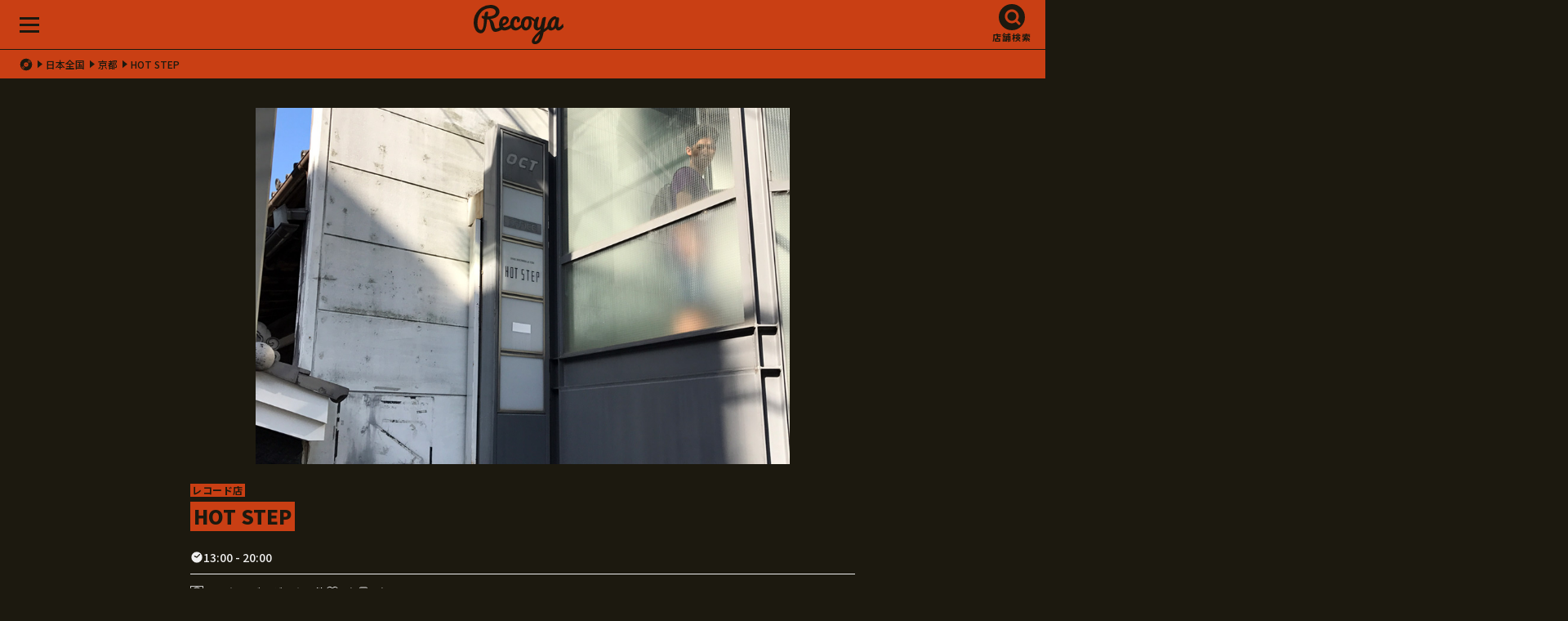

--- FILE ---
content_type: text/html; charset=UTF-8
request_url: https://recoya.net/ja/stores/hot-step/
body_size: 14213
content:
<!DOCTYPE html>
<html lang="ja">
<head>
<meta http-equiv="Content-Type" content="text/html; charset=UTF-8">
<title>【京都】HOT STEP - Recoya(レコヤ)</title>
<link rel="alternate" hreflang="en" href="https://recoya.net/en/stores/hot-step/" />
<link rel="alternate" hreflang="ja" href="https://recoya.net/ja/stores/hot-step/" />
<meta name="description" content="HOT STEPは、京都府京都市中京区裏寺町594OCTビル3Fにあるレコード店/CDショップです。Recoya（レコヤ）なら全国700店舗以上のお店を現在地からすぐ検索できます。">
<meta property="og:image" content="https://recoya.net/rcy_cms_wp/wp-content/uploads/2021/12/out-102.jpg">
<meta property="og:site_name" content="Recoya">
<meta property="og:description" content="HOT STEPは、京都府京都市中京区裏寺町594OCTビル3Fにあるレコード店/CDショップです。Recoya（レコヤ）なら全国700店舗以上のお店を現在地からすぐ検索できます。">
<meta property="fb:app_id" content="1688445274786566">
<meta name="twitter:card" content="summary">
<link rel="preconnect" href="https://fonts.googleapis.com">
<link rel="preconnect" href="https://fonts.gstatic.com" crossorigin>
<link href="https://fonts.googleapis.com/css2?family=Noto+Sans+JP:wght@500;700;900&family=Poppins:wght@700;800&display=swap" rel="stylesheet">
<script>
  (function(d) {
    var config = {
      kitId: 'lyr4ebi',
      scriptTimeout: 3000,
      async: true
    },
    h=d.documentElement,t=setTimeout(function(){h.className=h.className.replace(/\bwf-loading\b/g,"")+" wf-inactive";},config.scriptTimeout),tk=d.createElement("script"),f=false,s=d.getElementsByTagName("script")[0],a;h.className+=" wf-loading";tk.src='https://use.typekit.net/'+config.kitId+'.js';tk.async=true;tk.onload=tk.onreadystatechange=function(){a=this.readyState;if(f||a&&a!="complete"&&a!="loaded")return;f=true;clearTimeout(t);try{Typekit.load(config)}catch(e){}};s.parentNode.insertBefore(tk,s)
  })(document);
</script>
<!-- Google Tag Manager -->
<script>(function(w,d,s,l,i){w[l]=w[l]||[];w[l].push({'gtm.start':
new Date().getTime(),event:'gtm.js'});var f=d.getElementsByTagName(s)[0],
j=d.createElement(s),dl=l!='dataLayer'?'&l='+l:'';j.async=true;j.src=
'https://www.googletagmanager.com/gtm.js?id='+i+dl;f.parentNode.insertBefore(j,f);
})(window,document,'script','dataLayer','GTM-TNC5PWX');</script>
<!-- End Google Tag Manager -->
<link rel="shortcut icon" type="image/x-icon" href="/assets/images/favicon/favicon.ico">
<link rel="apple-touch-icon" sizes="180x180" href="/assets/images/favicon/apple-touch-icon.png">
<link rel="icon" type="image/png" href="/assets/images/favicon/favicon-32x32.png" sizes="32x32">
<link rel="icon" type="image/png" href="/assets/images/favicon/favicon-16x16.png" sizes="16x16">
<link rel="manifest" href="/assets/images/favicon/manifest.json" crossorigin="use-credentials">
<link rel="mask-icon" href="/assets/images/favicon/safari-pinned-tab.svg" color="#5bbad5">
<meta name="theme-color" content="#000000">
<meta name="apple-mobile-web-app-status-bar-style" content="black">
<link rel="stylesheet" href="/assets/css/style.css?170056498206901234">
<meta name="viewport" content="width=device-width, initial-scale=1">
<meta name="format-detection" content="telephone=no">
<meta name='robots' content='max-image-preview:large' />
<link rel="alternate" type="application/rss+xml" title="Recoya &raquo; HOT STEP のコメントのフィード" href="https://recoya.net/ja/stores/hot-step/feed/" />
<link rel="alternate" title="oEmbed (JSON)" type="application/json+oembed" href="https://recoya.net/ja/wp-json/oembed/1.0/embed?url=https%3A%2F%2Frecoya.net%2Fja%2Fstores%2Fhot-step%2F" />
<link rel="alternate" title="oEmbed (XML)" type="text/xml+oembed" href="https://recoya.net/ja/wp-json/oembed/1.0/embed?url=https%3A%2F%2Frecoya.net%2Fja%2Fstores%2Fhot-step%2F&#038;format=xml" />
<style id='wp-img-auto-sizes-contain-inline-css' type='text/css'>
img:is([sizes=auto i],[sizes^="auto," i]){contain-intrinsic-size:3000px 1500px}
/*# sourceURL=wp-img-auto-sizes-contain-inline-css */
</style>
<style id='wp-emoji-styles-inline-css' type='text/css'>

	img.wp-smiley, img.emoji {
		display: inline !important;
		border: none !important;
		box-shadow: none !important;
		height: 1em !important;
		width: 1em !important;
		margin: 0 0.07em !important;
		vertical-align: -0.1em !important;
		background: none !important;
		padding: 0 !important;
	}
/*# sourceURL=wp-emoji-styles-inline-css */
</style>
<style id='wp-block-library-inline-css' type='text/css'>
:root{--wp-block-synced-color:#7a00df;--wp-block-synced-color--rgb:122,0,223;--wp-bound-block-color:var(--wp-block-synced-color);--wp-editor-canvas-background:#ddd;--wp-admin-theme-color:#007cba;--wp-admin-theme-color--rgb:0,124,186;--wp-admin-theme-color-darker-10:#006ba1;--wp-admin-theme-color-darker-10--rgb:0,107,160.5;--wp-admin-theme-color-darker-20:#005a87;--wp-admin-theme-color-darker-20--rgb:0,90,135;--wp-admin-border-width-focus:2px}@media (min-resolution:192dpi){:root{--wp-admin-border-width-focus:1.5px}}.wp-element-button{cursor:pointer}:root .has-very-light-gray-background-color{background-color:#eee}:root .has-very-dark-gray-background-color{background-color:#313131}:root .has-very-light-gray-color{color:#eee}:root .has-very-dark-gray-color{color:#313131}:root .has-vivid-green-cyan-to-vivid-cyan-blue-gradient-background{background:linear-gradient(135deg,#00d084,#0693e3)}:root .has-purple-crush-gradient-background{background:linear-gradient(135deg,#34e2e4,#4721fb 50%,#ab1dfe)}:root .has-hazy-dawn-gradient-background{background:linear-gradient(135deg,#faaca8,#dad0ec)}:root .has-subdued-olive-gradient-background{background:linear-gradient(135deg,#fafae1,#67a671)}:root .has-atomic-cream-gradient-background{background:linear-gradient(135deg,#fdd79a,#004a59)}:root .has-nightshade-gradient-background{background:linear-gradient(135deg,#330968,#31cdcf)}:root .has-midnight-gradient-background{background:linear-gradient(135deg,#020381,#2874fc)}:root{--wp--preset--font-size--normal:16px;--wp--preset--font-size--huge:42px}.has-regular-font-size{font-size:1em}.has-larger-font-size{font-size:2.625em}.has-normal-font-size{font-size:var(--wp--preset--font-size--normal)}.has-huge-font-size{font-size:var(--wp--preset--font-size--huge)}.has-text-align-center{text-align:center}.has-text-align-left{text-align:left}.has-text-align-right{text-align:right}.has-fit-text{white-space:nowrap!important}#end-resizable-editor-section{display:none}.aligncenter{clear:both}.items-justified-left{justify-content:flex-start}.items-justified-center{justify-content:center}.items-justified-right{justify-content:flex-end}.items-justified-space-between{justify-content:space-between}.screen-reader-text{border:0;clip-path:inset(50%);height:1px;margin:-1px;overflow:hidden;padding:0;position:absolute;width:1px;word-wrap:normal!important}.screen-reader-text:focus{background-color:#ddd;clip-path:none;color:#444;display:block;font-size:1em;height:auto;left:5px;line-height:normal;padding:15px 23px 14px;text-decoration:none;top:5px;width:auto;z-index:100000}html :where(.has-border-color){border-style:solid}html :where([style*=border-top-color]){border-top-style:solid}html :where([style*=border-right-color]){border-right-style:solid}html :where([style*=border-bottom-color]){border-bottom-style:solid}html :where([style*=border-left-color]){border-left-style:solid}html :where([style*=border-width]){border-style:solid}html :where([style*=border-top-width]){border-top-style:solid}html :where([style*=border-right-width]){border-right-style:solid}html :where([style*=border-bottom-width]){border-bottom-style:solid}html :where([style*=border-left-width]){border-left-style:solid}html :where(img[class*=wp-image-]){height:auto;max-width:100%}:where(figure){margin:0 0 1em}html :where(.is-position-sticky){--wp-admin--admin-bar--position-offset:var(--wp-admin--admin-bar--height,0px)}@media screen and (max-width:600px){html :where(.is-position-sticky){--wp-admin--admin-bar--position-offset:0px}}

/*# sourceURL=wp-block-library-inline-css */
</style><style id='global-styles-inline-css' type='text/css'>
:root{--wp--preset--aspect-ratio--square: 1;--wp--preset--aspect-ratio--4-3: 4/3;--wp--preset--aspect-ratio--3-4: 3/4;--wp--preset--aspect-ratio--3-2: 3/2;--wp--preset--aspect-ratio--2-3: 2/3;--wp--preset--aspect-ratio--16-9: 16/9;--wp--preset--aspect-ratio--9-16: 9/16;--wp--preset--color--black: #000000;--wp--preset--color--cyan-bluish-gray: #abb8c3;--wp--preset--color--white: #ffffff;--wp--preset--color--pale-pink: #f78da7;--wp--preset--color--vivid-red: #cf2e2e;--wp--preset--color--luminous-vivid-orange: #ff6900;--wp--preset--color--luminous-vivid-amber: #fcb900;--wp--preset--color--light-green-cyan: #7bdcb5;--wp--preset--color--vivid-green-cyan: #00d084;--wp--preset--color--pale-cyan-blue: #8ed1fc;--wp--preset--color--vivid-cyan-blue: #0693e3;--wp--preset--color--vivid-purple: #9b51e0;--wp--preset--gradient--vivid-cyan-blue-to-vivid-purple: linear-gradient(135deg,rgb(6,147,227) 0%,rgb(155,81,224) 100%);--wp--preset--gradient--light-green-cyan-to-vivid-green-cyan: linear-gradient(135deg,rgb(122,220,180) 0%,rgb(0,208,130) 100%);--wp--preset--gradient--luminous-vivid-amber-to-luminous-vivid-orange: linear-gradient(135deg,rgb(252,185,0) 0%,rgb(255,105,0) 100%);--wp--preset--gradient--luminous-vivid-orange-to-vivid-red: linear-gradient(135deg,rgb(255,105,0) 0%,rgb(207,46,46) 100%);--wp--preset--gradient--very-light-gray-to-cyan-bluish-gray: linear-gradient(135deg,rgb(238,238,238) 0%,rgb(169,184,195) 100%);--wp--preset--gradient--cool-to-warm-spectrum: linear-gradient(135deg,rgb(74,234,220) 0%,rgb(151,120,209) 20%,rgb(207,42,186) 40%,rgb(238,44,130) 60%,rgb(251,105,98) 80%,rgb(254,248,76) 100%);--wp--preset--gradient--blush-light-purple: linear-gradient(135deg,rgb(255,206,236) 0%,rgb(152,150,240) 100%);--wp--preset--gradient--blush-bordeaux: linear-gradient(135deg,rgb(254,205,165) 0%,rgb(254,45,45) 50%,rgb(107,0,62) 100%);--wp--preset--gradient--luminous-dusk: linear-gradient(135deg,rgb(255,203,112) 0%,rgb(199,81,192) 50%,rgb(65,88,208) 100%);--wp--preset--gradient--pale-ocean: linear-gradient(135deg,rgb(255,245,203) 0%,rgb(182,227,212) 50%,rgb(51,167,181) 100%);--wp--preset--gradient--electric-grass: linear-gradient(135deg,rgb(202,248,128) 0%,rgb(113,206,126) 100%);--wp--preset--gradient--midnight: linear-gradient(135deg,rgb(2,3,129) 0%,rgb(40,116,252) 100%);--wp--preset--font-size--small: 13px;--wp--preset--font-size--medium: 20px;--wp--preset--font-size--large: 36px;--wp--preset--font-size--x-large: 42px;--wp--preset--spacing--20: 0.44rem;--wp--preset--spacing--30: 0.67rem;--wp--preset--spacing--40: 1rem;--wp--preset--spacing--50: 1.5rem;--wp--preset--spacing--60: 2.25rem;--wp--preset--spacing--70: 3.38rem;--wp--preset--spacing--80: 5.06rem;--wp--preset--shadow--natural: 6px 6px 9px rgba(0, 0, 0, 0.2);--wp--preset--shadow--deep: 12px 12px 50px rgba(0, 0, 0, 0.4);--wp--preset--shadow--sharp: 6px 6px 0px rgba(0, 0, 0, 0.2);--wp--preset--shadow--outlined: 6px 6px 0px -3px rgb(255, 255, 255), 6px 6px rgb(0, 0, 0);--wp--preset--shadow--crisp: 6px 6px 0px rgb(0, 0, 0);}:where(.is-layout-flex){gap: 0.5em;}:where(.is-layout-grid){gap: 0.5em;}body .is-layout-flex{display: flex;}.is-layout-flex{flex-wrap: wrap;align-items: center;}.is-layout-flex > :is(*, div){margin: 0;}body .is-layout-grid{display: grid;}.is-layout-grid > :is(*, div){margin: 0;}:where(.wp-block-columns.is-layout-flex){gap: 2em;}:where(.wp-block-columns.is-layout-grid){gap: 2em;}:where(.wp-block-post-template.is-layout-flex){gap: 1.25em;}:where(.wp-block-post-template.is-layout-grid){gap: 1.25em;}.has-black-color{color: var(--wp--preset--color--black) !important;}.has-cyan-bluish-gray-color{color: var(--wp--preset--color--cyan-bluish-gray) !important;}.has-white-color{color: var(--wp--preset--color--white) !important;}.has-pale-pink-color{color: var(--wp--preset--color--pale-pink) !important;}.has-vivid-red-color{color: var(--wp--preset--color--vivid-red) !important;}.has-luminous-vivid-orange-color{color: var(--wp--preset--color--luminous-vivid-orange) !important;}.has-luminous-vivid-amber-color{color: var(--wp--preset--color--luminous-vivid-amber) !important;}.has-light-green-cyan-color{color: var(--wp--preset--color--light-green-cyan) !important;}.has-vivid-green-cyan-color{color: var(--wp--preset--color--vivid-green-cyan) !important;}.has-pale-cyan-blue-color{color: var(--wp--preset--color--pale-cyan-blue) !important;}.has-vivid-cyan-blue-color{color: var(--wp--preset--color--vivid-cyan-blue) !important;}.has-vivid-purple-color{color: var(--wp--preset--color--vivid-purple) !important;}.has-black-background-color{background-color: var(--wp--preset--color--black) !important;}.has-cyan-bluish-gray-background-color{background-color: var(--wp--preset--color--cyan-bluish-gray) !important;}.has-white-background-color{background-color: var(--wp--preset--color--white) !important;}.has-pale-pink-background-color{background-color: var(--wp--preset--color--pale-pink) !important;}.has-vivid-red-background-color{background-color: var(--wp--preset--color--vivid-red) !important;}.has-luminous-vivid-orange-background-color{background-color: var(--wp--preset--color--luminous-vivid-orange) !important;}.has-luminous-vivid-amber-background-color{background-color: var(--wp--preset--color--luminous-vivid-amber) !important;}.has-light-green-cyan-background-color{background-color: var(--wp--preset--color--light-green-cyan) !important;}.has-vivid-green-cyan-background-color{background-color: var(--wp--preset--color--vivid-green-cyan) !important;}.has-pale-cyan-blue-background-color{background-color: var(--wp--preset--color--pale-cyan-blue) !important;}.has-vivid-cyan-blue-background-color{background-color: var(--wp--preset--color--vivid-cyan-blue) !important;}.has-vivid-purple-background-color{background-color: var(--wp--preset--color--vivid-purple) !important;}.has-black-border-color{border-color: var(--wp--preset--color--black) !important;}.has-cyan-bluish-gray-border-color{border-color: var(--wp--preset--color--cyan-bluish-gray) !important;}.has-white-border-color{border-color: var(--wp--preset--color--white) !important;}.has-pale-pink-border-color{border-color: var(--wp--preset--color--pale-pink) !important;}.has-vivid-red-border-color{border-color: var(--wp--preset--color--vivid-red) !important;}.has-luminous-vivid-orange-border-color{border-color: var(--wp--preset--color--luminous-vivid-orange) !important;}.has-luminous-vivid-amber-border-color{border-color: var(--wp--preset--color--luminous-vivid-amber) !important;}.has-light-green-cyan-border-color{border-color: var(--wp--preset--color--light-green-cyan) !important;}.has-vivid-green-cyan-border-color{border-color: var(--wp--preset--color--vivid-green-cyan) !important;}.has-pale-cyan-blue-border-color{border-color: var(--wp--preset--color--pale-cyan-blue) !important;}.has-vivid-cyan-blue-border-color{border-color: var(--wp--preset--color--vivid-cyan-blue) !important;}.has-vivid-purple-border-color{border-color: var(--wp--preset--color--vivid-purple) !important;}.has-vivid-cyan-blue-to-vivid-purple-gradient-background{background: var(--wp--preset--gradient--vivid-cyan-blue-to-vivid-purple) !important;}.has-light-green-cyan-to-vivid-green-cyan-gradient-background{background: var(--wp--preset--gradient--light-green-cyan-to-vivid-green-cyan) !important;}.has-luminous-vivid-amber-to-luminous-vivid-orange-gradient-background{background: var(--wp--preset--gradient--luminous-vivid-amber-to-luminous-vivid-orange) !important;}.has-luminous-vivid-orange-to-vivid-red-gradient-background{background: var(--wp--preset--gradient--luminous-vivid-orange-to-vivid-red) !important;}.has-very-light-gray-to-cyan-bluish-gray-gradient-background{background: var(--wp--preset--gradient--very-light-gray-to-cyan-bluish-gray) !important;}.has-cool-to-warm-spectrum-gradient-background{background: var(--wp--preset--gradient--cool-to-warm-spectrum) !important;}.has-blush-light-purple-gradient-background{background: var(--wp--preset--gradient--blush-light-purple) !important;}.has-blush-bordeaux-gradient-background{background: var(--wp--preset--gradient--blush-bordeaux) !important;}.has-luminous-dusk-gradient-background{background: var(--wp--preset--gradient--luminous-dusk) !important;}.has-pale-ocean-gradient-background{background: var(--wp--preset--gradient--pale-ocean) !important;}.has-electric-grass-gradient-background{background: var(--wp--preset--gradient--electric-grass) !important;}.has-midnight-gradient-background{background: var(--wp--preset--gradient--midnight) !important;}.has-small-font-size{font-size: var(--wp--preset--font-size--small) !important;}.has-medium-font-size{font-size: var(--wp--preset--font-size--medium) !important;}.has-large-font-size{font-size: var(--wp--preset--font-size--large) !important;}.has-x-large-font-size{font-size: var(--wp--preset--font-size--x-large) !important;}
/*# sourceURL=global-styles-inline-css */
</style>

<style id='classic-theme-styles-inline-css' type='text/css'>
/*! This file is auto-generated */
.wp-block-button__link{color:#fff;background-color:#32373c;border-radius:9999px;box-shadow:none;text-decoration:none;padding:calc(.667em + 2px) calc(1.333em + 2px);font-size:1.125em}.wp-block-file__button{background:#32373c;color:#fff;text-decoration:none}
/*# sourceURL=/wp-includes/css/classic-themes.min.css */
</style>
<link rel="https://api.w.org/" href="https://recoya.net/ja/wp-json/" /><link rel="alternate" title="JSON" type="application/json" href="https://recoya.net/ja/wp-json/wp/v2/stores/839" /><link rel="EditURI" type="application/rsd+xml" title="RSD" href="https://recoya.net/rcy_cms_wp/xmlrpc.php?rsd" />
<meta name="generator" content="WordPress 6.9" />
<link rel="canonical" href="https://recoya.net/ja/stores/hot-step/" />
<link rel='shortlink' href='https://recoya.net/ja/?p=839' />
<style>
.qtranxs_flag_ja {background-image: url(https://recoya.net/rcy_cms_wp/wp-content/plugins/qtranslate-xt/flags/jp.png); background-repeat: no-repeat;}
.qtranxs_flag_en {background-image: url(https://recoya.net/rcy_cms_wp/wp-content/plugins/qtranslate-xt/flags/gb.png); background-repeat: no-repeat;}
</style>
<link hreflang="ja" href="https://recoya.net/ja/stores/hot-step/" rel="alternate" />
<link hreflang="en" href="https://recoya.net/en/stores/hot-step/" rel="alternate" />
<link hreflang="x-default" href="https://recoya.net/ja/stores/hot-step/" rel="alternate" />
<meta name="generator" content="qTranslate-XT 3.15.2" />
  <script>
    let wp_ajax_root = 'https://recoya.net/rcy_cms_wp/wp-admin/admin-ajax.php';
  </script>
  </head>

<body>
<!-- Google Tag Manager (noscript) -->
<noscript><iframe src="https://www.googletagmanager.com/ns.html?id=GTM-TNC5PWX"
height="0" width="0" style="display:none;visibility:hidden"></iframe></noscript>
<!-- End Google Tag Manager (noscript) -->
<section class="l-all">
<a id="TOP" class="anchor">&nbsp;</a>

<!-- header -->
<header class="header header--top js-header">
<div class="header__logo"><a href="/"><img src="/assets/images/logo.svg" alt="Recoya"></a></div>
<nav class="header__menu js-header-menu">
  <span></span>
  <span></span>
  <span></span>
</nav>

<nav class="header__search js-header-search">
  <a href="#">店舗検索</a>
</nav>
</header>
<!-- /header -->

<ul class="c-topicpath">
        <li> <a href="/"><i class="icon-home"></i></a> </li>
<li><a href="https://recoya.net/ja/stores/area/japan/">日本全国</a></li>
<li><a href="https://recoya.net/ja/stores/area/japan/kyoto/">京都</a></li>
<li>HOT STEP</li>
</ul>
<!-- contents -->
<section class="l-contents store store--shop">

  <div class="slider js-slider">
    <div class="slider__list">
      <ul class="js-slider-list">
<li>
  <figure>
    <img src="https://recoya.net/rcy_cms_wp/wp-content/uploads/2021/12/out-102.jpg" alt="HOT STEPの写真">
      </figure>
</li>

        </ul>
        <div class="slider__prev js-slider-prev"></div>
        <div class="slider__next js-slider-next"></div>
    </div>
    <ul class="slider__marker js-slider-marker"></ul>
  </div>
<div class="category">レコード店</div>
<div class="name">
  <h1>HOT STEP</h1>
</div>
  <div class="time">13:00 - 20:00</div>
  <div class="status">
    <div class="dig" data-checked="">みんなのディグった 0件</div>
    <div class="like" id="likeDisp" data-checked="">7人</div>
    <div class="bookmark" id="bookmarkDisp" data-checked="">0人</div>
    <input id="like_ct_val" type="hidden" value="7">
    <input id="bookmark_ct_val" type="hidden" value="0">
  </div>
  <p class="description">
          </p>

  
  <div class="information">
    <div class="information__address">京都府京都市中京区裏寺町594OCTビル3F [ <a href="https://maps.google.com/maps?q=35.0059591,135.7685461">MAP</a> ]</div>
    <div class="information__tel"><a href="tel:075-221-6486">075-221-6486</a></div>
  <div class="information__website"><a target="_blank" href="http://www.hotstep.shop-site.jp/">http://www.hotstep.shop-site.jp/</a></div>
        
       
       
    <div class="information__revise">
                          
            <a target="_blank" href="https://docs.google.com/forms/d/e/1FAIpQLSfKNFtGPK2UaZhDvPRXojbu8A0lkKgnU-KEtUiH33AKG-_e3Q/viewform?usp=pp_url&entry.438339735=HOT STEP&entry.814362538">
            
          情報の修正を提案</a>
    </div>
  </div>
    <div class="action not-member"><a href="#" onclick="return false;" data-checked="false" class="action__dig ">ディグった 0件</a><a href="#" onclick="return false;" data-checked="false" class="action__like">お気に入り</a><a href="#" onclick="return false;" data-checked="false" class="action__bookmark">ブックマーク</a></div><p class="description">※ コメント、お気に入り、ブックマーク機能は会員登録が必要になります。会員登録（無料）のお申し込みは、<a href="https://forms.gle/NwhhfAwx5ribTgos6" target="_blank">こちらのフォーム</a>からご連絡ください。</p>   

  <div class="storemap">
    <a href="/map/?storename=hot-step&store_id=839&lat=35.0059591&lng=135.7685461">
      <img src="https://maps.googleapis.com/maps/api/staticmap?center=35.0059591,135.7685461&zoom=18&size=600x400&scale=2&style=saturation:-100|gamma:0.8&key=AIzaSyDpJ_r8ct2nXswW3PsEsRFnanKqeR-SrQU" alt="">
      
    </a>
  </div>
  <div class="action not-member"><a href="#" onclick="return false;" data-checked="false" class="action__dig ">ディグった 0件</a><a href="#" onclick="return false;" data-checked="false" class="action__like">お気に入り</a><a href="#" onclick="return false;" data-checked="false" class="action__bookmark">ブックマーク</a></div><p class="description">※ コメント、お気に入り、ブックマーク機能は会員登録が必要になります。会員登録（無料）のお申し込みは、<a href="https://forms.gle/NwhhfAwx5ribTgos6" target="_blank">こちらのフォーム</a>からご連絡ください。</p>
<h2 class="c-title__sub">ジャンル、メディア / 新品・中古</h2>



  
  <p class="description">
    ジャンル、取扱メディアや新品・中古の比率の情報はお店を訪れたRecoyaユーザーのみなさんの感想を集めたデータになります。是非あなたもお店が強いと感じたジャンルや取扱メディアの情報を投稿してください。
        
    
    </p>

<button class="digbtn js-digform-btn">ジャンルやメディアを投稿する<br>（「ディグった」する）</button>

<h2 class="c-title__sub">みんなのディグったレポート</h2>
<p class="description">レポートがありません</p>

<div class="chara chara__02 chara__02--01">
    <img src="/assets/images/chara/02_01.webp" alt="">
    <img src="/assets/images/chara/02_02.webp" alt="">
    <p>お店のこと教えてほしいね</p>
  </div>
    
 
<p class="description">
  ディグったは、お店を訪れた皆さんの声を集めたものです。1回の訪問だけでは伝わりきらないお店の魅力や良いところ、出会ったレコードや音楽を好きなだけ投稿（ディグった）してください。取扱メディアやジャンルも一緒に投稿いただけます。
    </p>

<div class="action not-member"><a href="#" onclick="return false;" data-checked="false" class="action__dig ">ディグった 0件</a><a href="#" onclick="return false;" data-checked="false" class="action__like">お気に入り</a><a href="#" onclick="return false;" data-checked="false" class="action__bookmark">ブックマーク</a></div><p class="description">※ コメント、お気に入り、ブックマーク機能は会員登録が必要になります。会員登録（無料）のお申し込みは、<a href="https://forms.gle/NwhhfAwx5ribTgos6" target="_blank">こちらのフォーム</a>からご連絡ください。</p>    

      <iframe style="border-radius:12px" src="https://open.spotify.com/embed/playlist/2kO1ykI8Mu2Efj8nzu5a9i?utm_source=generator" width="100%" height="352" frameBorder="0" allowfullscreen="" allow="autoplay; clipboard-write; encrypted-media; fullscreen; picture-in-picture" loading="lazy"></iframe>
 

</section>
<!-- /contents -->
<div class="digform digform--shop js-digform">
    <div class="digform__close js-digform-close"></div>
    <h2>ディグった</h2>
    <p style="margin:0 0 30px;font-size:1.2rem">コメントでの誹謗中傷、事実かわからないコメントは削除、非表示とします。お店の良さ・モットーはそれぞれなので、好きなお店をみつけて、よかったことを投稿してください。アップいただいた画像はお店の情報として写真を表示する場合があります。</p>
    <h3>店名</h3>
    <div class="digform__name">HOT STEP</div>
	<div id="respond" class="comment-respond">
		<h3 id="reply-title" class="comment-reply-title">ディグったレポートを投稿する</h3><p class="must-log-in">コメントを投稿するには<a href="https://recoya.net/rcy_cms_wp/wp-login.php?redirect_to=https%3A%2F%2Frecoya.net%2Fja%2Fstores%2Fhot-step%2F">ログイン</a>してください。</p>	</div><!-- #respond -->
	</div>

<style>
  .digform .acf-label label {
	font-size: 1.4rem;
	font-weight: 700;
	line-height: 1.2em;
	margin: 0 0 10px;	
  color: #c93f14;
}
#acf-popup .acf-popup-box {
  background: #333;
}
.not-member a {
  opacity: 0.7;
}
.acf-taxonomy-field .acf-actions {
  display: block;
}
.form-submit #submit {

  background: 0 0;
    border-radius: 32px;
    box-sizing: border-box;
    cursor: pointer;
    font-family: "Noto Sans JP", sans-serif;
    font-size: 1.4rem;
    font-weight: 700;
    gap: 22px;
    height: 64px;
    letter-spacing: .1em;
    line-height: 1.2em;
    margin: 0 auto 0;
    max-width: 420px;
    text-align: center;
    width: 100%;
    -moz-appearance: none;
    appearance: none;
    -webkit-appearance: none;
    display: -ms-flexbox;
    display: flex;
    -ms-flex-pack: center;
    justify-content: center;
    -ms-flex-align: center;
    align-items: center;
    transition: all 250ms ease;
    border: 2px solid #c93f14;
    color: #c93f14;
}
.form-submit #submit::before {
    background: currentColor;
    content: "";
    height: 16px;
    transform: scale(2);
    width: 16px;
    transition: all 250ms ease;
    -webkit-clip-path: url(#icon_dig);
    clip-path: url(#icon_dig);
}
.digreport__list dd a,
.slider figcaption a {
  color: inherit;
}
.acf-field-66333d89e6526, .acf-field-66333cc11095d {
  display: none;
}
</style>
<script type="text/javascript">window.pageID = "store";</script>
  <!-- footer -->
<footer class="footer js-footer">
  <ul class="footer__search">
    <li><a href="/ja/searchstore/">レコード店＆音楽スポットを探す</a></li>
    <li><a href="/ja/ec-search/">ネットショップ在庫横断検索</a></li>
  </ul>
  <div class="footer__links">
    <ul class="footer__links__main">
      <li><a href="/ja/about/"><span>About</span>レコヤとは？</a></li><li><a href="https://recoya.paintory.com/"><span>Recoya goods</span></a></li>    </ul>
    <ul class="footer__links__sub">
      <li><a href="https://forms.gle/NwhhfAwx5ribTgos6" target="_blank">Recoya会員登録フォーム（無料）</a></li><li><a href="https://forms.gle/zZ3zcud3dUhtYn3z7" target="_blank">事業継承のご相談</a></li><li><a href="https://docs.google.com/forms/d/e/1FAIpQLSfkfXwQoUhzJSxpcmKGrcE4CHWerokLygeGR6XYwSE_T2-QVg/viewform">Recoyaサイトに関するお問い合わせ</a></li><li><a href="/ja/privacy-policy/">プライバシーポリシー</a></li><li><a href="/en/stores/hot-step/">English</a></li>    </ul>
  </div>
  <ul class="footer__sns">
    <li><a href="https://twitter.com/recoya_net" target="_blank"><img src="/assets/images/icon_x_white.svg" alt="X"></a></li>
    <li><a href="https://www.instagram.com/recoya_/" target="_blank"><img src="/assets/images/icon_instagram_white.svg" alt="Instagram"></a></li>
  </ul>
  <div class="footer__logo">
    <img src="/assets/images/logo.svg" alt="Recoya">
  </div>
  <small class="footer__copyright" translate="no">© 2014 - 2026 Recoya All rights reserved.</small>

</footer>
<!-- /footer -->

</section>
<!-- /all -->

<!-- menu -->
<div class="menu menu--contents js-menu-contents">
  <div class="menu__close js-menu-contents-close"></div>
  <nav class="menu__link">
    <a href="/ja/searchstore/">レコード店＆音楽スポットを探す</a>
  </nav>
  <nav class="menu__link">
    <a href="/ja/ec-search/">ネットショップ在庫横断検索</a>
  </nav>
  <ul class="menu__main">
    <li><a href="/ja/about/"><span>About</span>レコヤとは？</a></li><li><a href="https://recoya.paintory.com/"><span>Recoya goods</span></a></li>  </ul>
  <ul class="menu__sub">
  <li><a href="https://forms.gle/NwhhfAwx5ribTgos6" target="_blank">Recoya会員登録フォーム（無料）</a></li><li><a href="https://forms.gle/zZ3zcud3dUhtYn3z7" target="_blank">事業継承のご相談</a></li><li><a href="https://docs.google.com/forms/d/e/1FAIpQLSfkfXwQoUhzJSxpcmKGrcE4CHWerokLygeGR6XYwSE_T2-QVg/viewform">Recoyaサイトに関するお問い合わせ</a></li><li><a href="/ja/privacy-policy/">プライバシーポリシー</a></li><li><a href="/en/stores/hot-step/">English</a></li>  </ul>
  <ul class="menu__sns">
    <li><a href="https://twitter.com/recoya_net"><img src="/assets/images/icon_x_black.svg" alt="X"></a></li>
    <li><a href="https://www.instagram.com/recoya_/"><img src="/assets/images/icon_instagram_black.svg" alt="Instagram"></a></li>
  </ul>
</div>
<!-- /menu -->

<!-- search -->
<div class="menu menu--search js-menu-search">
  <div class="menu__close js-menu-search-close"></div>
  <p class="menu__title">レコード店＆音楽スポットを探す<i></i></p>
    <nav class="c-search__location">
    <a href="/map/">現在地からマップで探す</a>
  </nav>
  <ul class="c-search__tab js-search-tab">
    <li data-current="true" rel="keywords">キーワードから</li>
    <li rel="area">エリアから</li>
    <li rel="genre">ジャンルから</li>
  </ul>
  <div class="c-search__box js-search-box" data-current="keywords">
    <div class="c-search__keywords">
      <form action="/ja/" method="get">
        <input type="text" name="s" value="" placeholder="キーワードを入力">
        <button type="submit">検索</button>
      </form>
    </div>
    <div class="c-search__area">
      <dl>
<dt>北海道・東北</dt>        <dd>
          <ul>
<li><a href="https://recoya.net/ja/stores/area/japan/hokkaido/">北海道（33店）</a></li><li><a href="https://recoya.net/ja/stores/area/japan/aomori/">青森（2店）</a></li><li><a href="https://recoya.net/ja/stores/area/japan/iwate/">岩手（10店）</a></li><li><a href="https://recoya.net/ja/stores/area/japan/miyagi/">宮城（仙台）（12店）</a></li><li><a href="https://recoya.net/ja/stores/area/japan/akita/">秋田（2店）</a></li><li><a href="https://recoya.net/ja/stores/area/japan/yamagata/">山形（4店）</a></li><li><a href="https://recoya.net/ja/stores/area/japan/fukushima/">福島（2店）</a></li>          </ul>
        </dd>
      </dl>
      <dl>
        <dt>関東</dt>
        <dd>
          <ul>

<li><a href="https://recoya.net/ja/stores/area/japan/ibaraki/">茨城（8店）</a></li><li><a href="https://recoya.net/ja/stores/area/japan/tochigi/">栃木（8店）</a></li><li><a href="https://recoya.net/ja/stores/area/japan/gunma/">群馬（6店）</a></li><li><a href="https://recoya.net/ja/stores/area/japan/saitama/">埼玉（16店）</a></li><li><a href="https://recoya.net/ja/stores/area/japan/chiba/">千葉（6店）</a></li><li><a href="https://recoya.net/ja/stores/area/japan/tokyo/">東京（240店）</a></li><li><a href="https://recoya.net/ja/stores/area/japan/kanagawa/">神奈川（29店）</a></li>          </ul>
        </dd>
      </dl>
      <dl>
        <dt>甲信越・北陸</dt>
        <dd>
          <ul>

<li><a href="https://recoya.net/ja/stores/area/japan/niigata/">新潟（9店）</a></li><li><a href="https://recoya.net/ja/stores/area/japan/toyama/">富山（7店）</a></li><li><a href="https://recoya.net/ja/stores/area/japan/ishikawa/">石川（9店）</a></li><li><a href="https://recoya.net/ja/stores/area/japan/fukui/">福井（3店）</a></li><li><a href="https://recoya.net/ja/stores/area/japan/yamanashi/">山梨（4店）</a></li><li><a href="https://recoya.net/ja/stores/area/japan/nagano/">長野（9店）</a></li>          </ul>
        </dd>
      </dl>
      <dl>
        <dt>東海</dt>
        <dd>
          <ul>

<li><a href="https://recoya.net/ja/stores/area/japan/gifu/">岐阜（6店）</a></li><li><a href="https://recoya.net/ja/stores/area/japan/shizuoka/">静岡（12店）</a></li><li><a href="https://recoya.net/ja/stores/area/japan/aichi/">愛知（48店）</a></li><li><a href="https://recoya.net/ja/stores/area/japan/mie/">三重（5店）</a></li>          </ul>
        </dd>
      </dl>
      <dl>
        <dt>関西</dt>
        <dd>
          <ul>

<li><a href="https://recoya.net/ja/stores/area/japan/shiga/">滋賀（5店）</a></li><li><a href="https://recoya.net/ja/stores/area/japan/kyoto/">京都（50店）</a></li><li><a href="https://recoya.net/ja/stores/area/japan/osaka/">大阪（111店）</a></li><li><a href="https://recoya.net/ja/stores/area/japan/hyogo/">兵庫（56店）</a></li><li><a href="https://recoya.net/ja/stores/area/japan/nara/">奈良（9店）</a></li><li><a href="https://recoya.net/ja/stores/area/japan/wakayama/">和歌山（2店）</a></li>          </ul>
        </dd>
      </dl>
      <dl>
        <dt>中国</dt>
        <dd>
          <ul>

<li><a href="https://recoya.net/ja/stores/area/japan/tottori/">鳥取（3店）</a></li><li><a href="https://recoya.net/ja/stores/area/japan/shimane/">島根（2店）</a></li><li><a href="https://recoya.net/ja/stores/area/japan/okayama/">岡山（13店）</a></li><li><a href="https://recoya.net/ja/stores/area/japan/hiroshima/">広島（15店）</a></li><li><a href="https://recoya.net/ja/stores/area/japan/yamaguchi/">山口（5店）</a></li>          </ul>
        </dd>
      </dl>
      <dl>
        <dt>四国</dt>
        <dd>
          <ul>

<li><a href="https://recoya.net/ja/stores/area/japan/tokushima/">徳島（3店）</a></li><li><a href="https://recoya.net/ja/stores/area/japan/kagawa/">香川（4店）</a></li><li><a href="https://recoya.net/ja/stores/area/japan/ehime/">愛媛（6店）</a></li><li><a href="https://recoya.net/ja/stores/area/japan/kochi/">高知（3店）</a></li>          </ul>
        </dd>
      </dl>
      <dl>
        <dt>九州・沖縄</dt>
        <dd>
          <ul>

<li><a href="https://recoya.net/ja/stores/area/japan/fukuoka/">福岡（31店）</a></li><li><a href="https://recoya.net/ja/stores/area/japan/saga/">佐賀（3店）</a></li><li><a href="https://recoya.net/ja/stores/area/japan/nagasaki/">長崎（1店）</a></li><li><a href="https://recoya.net/ja/stores/area/japan/kumamoto/">熊本（15店）</a></li><li><a href="https://recoya.net/ja/stores/area/japan/oita/">大分（6店）</a></li><li><a href="https://recoya.net/ja/stores/area/japan/miyazaki/">宮崎（4店）</a></li><li><a href="https://recoya.net/ja/stores/area/japan/kagoshima/">鹿児島（5店）</a></li><li><a href="https://recoya.net/ja/stores/area/japan/okinawa/">沖縄（12店）</a></li>      
          </ul>
        </dd>
      </dl>
    </div>
    <div class="c-search__genre">
      <ul>
<li><a href="https://recoya.net/ja/stores/genre/showa_kayo/">昭和歌謡（10店）</a></li><li><a href="https://recoya.net/ja/stores/genre/techno/">TECHNO（1店）</a></li><li><a href="https://recoya.net/ja/stores/genre/club_dance/house/">HOUSE（1店）</a></li><li><a href="https://recoya.net/ja/stores/genre/club_dance/techno-club_dance/">TECHNO（0店）</a></li><li><a href="https://recoya.net/ja/stores/genre/old_rock/">OLD ROCK（17店）</a></li><li><a href="https://recoya.net/ja/stores/genre/club_dance/disco/">DISCO（2店）</a></li><li><a href="https://recoya.net/ja/stores/genre/electronica/">ELECTRONICA（1店）</a></li><li><a href="https://recoya.net/ja/stores/genre/rock_pops_indie/">ROCK/POPS/INDIE（18店）</a></li><li><a href="https://recoya.net/ja/stores/genre/%e5%85%a8%e3%82%b8%e3%83%a3%e3%83%b3%e3%83%ab%ef%bc%88j-pop%e4%bb%a5%e5%a4%96%ef%bc%89/">全ジャンル（J-POP以外）（5店）</a></li><li><a href="https://recoya.net/ja/stores/genre/ambient/">AMBIENT（1店）</a></li><li><a href="https://recoya.net/ja/stores/genre/noise_avant-garde/">NOISE/AVANT-GARDE（8店）</a></li><li><a href="https://recoya.net/ja/stores/genre/rock/">ROCK（2店）</a></li><li><a href="https://recoya.net/ja/stores/genre/ska/">SKA（1店）</a></li><li><a href="https://recoya.net/ja/stores/genre/hard-rock_heavy-metal/">HARD ROCK/HEAVY METAL（12店）</a></li><li><a href="https://recoya.net/ja/stores/genre/soul/">SOUL（2店）</a></li><li><a href="https://recoya.net/ja/stores/genre/%e3%82%aa%e3%83%bc%e3%83%ab%e3%82%b8%e3%83%a3%e3%83%b3%e3%83%ab/">オールジャンル（1店）</a></li><li><a href="https://recoya.net/ja/stores/genre/punk/">PUNK（11店）</a></li><li><a href="https://recoya.net/ja/stores/genre/hiphop/">HIPHOP（1店）</a></li><li><a href="https://recoya.net/ja/stores/genre/indie-rock/">INDIE ROCK（1店）</a></li><li><a href="https://recoya.net/ja/stores/genre/progressive-rock/">PROGRESSIVE ROCK（10店）</a></li><li><a href="https://recoya.net/ja/stores/genre/fork/">FORK（1店）</a></li><li><a href="https://recoya.net/ja/stores/genre/guitar-pop/">GUITAR POP（1店）</a></li><li><a href="https://recoya.net/ja/stores/genre/jazz/">JAZZ（24店）</a></li><li><a href="https://recoya.net/ja/stores/genre/blues/">BLUES（1店）</a></li><li><a href="https://recoya.net/ja/stores/genre/neo-acoustic/">NEO ACOUSTIC（1店）</a></li><li><a href="https://recoya.net/ja/stores/genre/soul_blues/">SOUL/BLUES（17店）</a></li><li><a href="https://recoya.net/ja/stores/genre/ssw/">SSW（1店）</a></li><li><a href="https://recoya.net/ja/stores/genre/latin_brazil_world/">LATIN/BRAZIL/WORLD（16店）</a></li><li><a href="https://recoya.net/ja/stores/genre/bluegrass/">BLUEGRASS（1店）</a></li><li><a href="https://recoya.net/ja/stores/genre/reggae/">REGGAE（16店）</a></li><li><a href="https://recoya.net/ja/stores/genre/old-time/">OLD TIME（1店）</a></li><li><a href="https://recoya.net/ja/stores/genre/club_dance/">CLUB/DANCE（10店）</a></li><li><a href="https://recoya.net/ja/stores/genre/oldies/">OLDIES（1店）</a></li><li><a href="https://recoya.net/ja/stores/genre/hip-hop_japaneserap/">HIP HOP/日本語RAP（10店）</a></li><li><a href="https://recoya.net/ja/stores/genre/world/">WORLD（2店）</a></li><li><a href="https://recoya.net/ja/stores/genre/classic/">CLASSIC（11店）</a></li><li><a href="https://recoya.net/ja/stores/genre/trad/">TRAD（1店）</a></li><li><a href="https://recoya.net/ja/stores/genre/japanese-rock_pops_indies/">JAPANESE ROCK・POPS/INDIES（16店）</a></li><li><a href="https://recoya.net/ja/stores/genre/city-pop/">CITY POP（1店）</a></li>      </ul>
    </div>
  </div>

</div>
<!-- /menu -->
<svg class="svg">
  <defs>
    <clipPath id="commentlist_path">
      <path d="M46.654,88.2s6.173-10.446,0-16c11.741,1.289,13,16,13,16" transform="translate(88.45 -45.166) rotate(90)" fill="#8ec4dc" />
    </clipPath>
    <clipPath id="icon_search">
      <path d="M18.561,16.439l-3.09-3.089a8.52,8.52,0,1,0-2.121,2.121l3.089,3.09a1.5,1.5,0,0,0,2.122-2.122M3,8.5A5.5,5.5,0,1,1,8.5,14,5.506,5.506,0,0,1,3,8.5" transform="translate(3.5 3.5)"/>
    </clipPath>
    <clipPath id="icon_dig">
      <path d="M14.079,7.547l-.3.593A2.663,2.663,0,0,1,14.97,9.328l.593-.3a3.335,3.335,0,0,0-1.485-1.485" transform="translate(-4.594 -2.516)"/>
      <path d="M5.894,14.9l-.595.3a5.027,5.027,0,0,0,2.234,2.233l.3-.595A4.341,4.341,0,0,1,5.894,14.9" transform="translate(-1.766 -4.968)"/>
      <path d="M8.139,13.782l-.593.3a3.337,3.337,0,0,0,1.485,1.484l.3-.593a2.663,2.663,0,0,1-1.188-1.188" transform="translate(-2.515 -4.594)"/>
      <path d="M11.167,9.5a1.667,1.667,0,1,0,1.667,1.667A1.666,1.666,0,0,0,11.167,9.5m0,2.333a.667.667,0,1,1,.667-.667.667.667,0,0,1-.667.667" transform="translate(-3.167 -3.167)"/>
      <path d="M15.2,5.3l-.3.595a4.343,4.343,0,0,1,1.937,1.936l.594-.3A5.026,5.026,0,0,0,15.2,5.3" />
      <path d="M15.833.5H.5V15.833H15.833ZM8.167,14.167a6,6,0,1,1,6-6,6,6,0,0,1-6,6"/>
    </clipPath>
    <clipPath id="icon_record">
      <path d="M12.667,11a1.667,1.667,0,1,0,1.667,1.667A1.667,1.667,0,0,0,12.667,11" transform="translate(7.333 7.333)"/>
      <path d="M19.333,1A18.333,18.333,0,1,0,37.667,19.333,18.334,18.334,0,0,0,19.333,1M12.258,33.483a15.877,15.877,0,0,1-7.075-7.075l1.493-.747a14.242,14.242,0,0,0,6.328,6.328ZM14.12,29.76a11.72,11.72,0,0,1-5.213-5.213L10.4,23.8a10.052,10.052,0,0,0,4.467,4.467ZM19.333,26A6.667,6.667,0,1,1,26,19.333,6.667,6.667,0,0,1,19.333,26m8.933-11.133A10.052,10.052,0,0,0,23.8,10.4l.747-1.493A11.7,11.7,0,0,1,29.76,14.12Zm3.723-1.862a14.242,14.242,0,0,0-6.328-6.328l.747-1.493a15.877,15.877,0,0,1,7.075,7.075Z" transform="translate(0.667 0.667)"/>
    </clipPath>
    <clipPath id="icon_like">
      <path d="M2,6.045A3.826,3.826,0,0,1,5.55,2,3.522,3.522,0,0,1,8.667,4.11,3.522,3.522,0,0,1,11.783,2a3.826,3.826,0,0,1,3.55,4.045c0,3.955-4,5.954-6.667,9.287C6,12,2,10,2,6.045" transform="translate(-0.667 -0.667)"/>
    </clipPath>
    <clipPath id="icon_bookmark">
      <path d="M14.333,15,9.667,12.333,5,15V4.333A1.333,1.333,0,0,1,6.333,3H13a1.333,1.333,0,0,1,1.333,1.333Z" transform="translate(-1.667 -1)"/>
    </clipPath>
    <clipPath id="icon_revice">
      <path d="M5.263,8.944l.664-1.685L12.795.391a1.334,1.334,0,0,1,1.886,1.886L7.813,9.145l-1.685.664a.667.667,0,0,1-.865-.865" transform="translate(0.262 1.333)"/>
      <path d="M11.333,13H.667A.666.666,0,0,1,0,12.333V1.667A.666.666,0,0,1,.667,1H7.333a.667.667,0,0,1,0,1.333h-6v9.333h9.333V7A.667.667,0,1,1,12,7v5.333a.666.666,0,0,1-.667.667" transform="translate(2 1)"/>
    </clipPath>
  </defs>

  <filter id="squiggly-0">
    <feTurbulence type="fractalNoise" id="turbulence" baseFrequency="0.02" numOctaves="3" result="noise" seed="0"/>
    <feDisplacementMap id="displacement" in="SourceGraphic" in2="noise" scale="4" />
  </filter>
  <filter id="squiggly-2">
    <feTurbulence type="fractalNoise" id="turbulence" baseFrequency="0.02" numOctaves="3" result="noise" seed="2"/>
    <feDisplacementMap in="SourceGraphic" in2="noise" scale="4" />
  </filter>
  <filter id="squiggly-3">
    <feTurbulence type="fractalNoise" id="turbulence" baseFrequency="0.02" numOctaves="3" result="noise" seed="3"/>
    <feDisplacementMap in="SourceGraphic" in2="noise" scale="6" />
  </filter>
  <filter id="squiggly-4">
    <feTurbulence type="fractalNoise" id="turbulence" baseFrequency="0.02" numOctaves="3" result="noise" seed="4"/>
    <feDisplacementMap in="SourceGraphic" in2="noise" scale="2" />
  </filter>

  <filter id="displacementFilter">
    
    <feTurbulence id="filter01" type="fractalNoise" numOctaves="1" baseFrequency="0.04" result="noise" />
    <feDisplacementMap id="filter02" in="SourceGraphic" in2="noise" scale="100" />
  </filter>

</svg>


<script type="text/javascript" src="/assets/js/common.js?1700564982071"></script>
<script src="https://code.jquery.com/jquery-3.6.0.min.js" integrity="sha256-/xUj+3OJU5yExlq6GSYGSHk7tPXikynS7ogEvDej/m4=" crossorigin="anonymous"></script>


<script type="speculationrules">
{"prefetch":[{"source":"document","where":{"and":[{"href_matches":"/ja/*"},{"not":{"href_matches":["/rcy_cms_wp/wp-*.php","/rcy_cms_wp/wp-admin/*","/rcy_cms_wp/wp-content/uploads/*","/rcy_cms_wp/wp-content/*","/rcy_cms_wp/wp-content/plugins/*","/rcy_cms_wp/wp-content/themes/recoya_2024-newdesign/*","/ja/*\\?(.+)"]}},{"not":{"selector_matches":"a[rel~=\"nofollow\"]"}},{"not":{"selector_matches":".no-prefetch, .no-prefetch a"}}]},"eagerness":"conservative"}]}
</script>
<script id="wp-emoji-settings" type="application/json">
{"baseUrl":"https://s.w.org/images/core/emoji/17.0.2/72x72/","ext":".png","svgUrl":"https://s.w.org/images/core/emoji/17.0.2/svg/","svgExt":".svg","source":{"concatemoji":"https://recoya.net/rcy_cms_wp/wp-includes/js/wp-emoji-release.min.js?ver=6.9"}}
</script>
<script type="module">
/* <![CDATA[ */
/*! This file is auto-generated */
const a=JSON.parse(document.getElementById("wp-emoji-settings").textContent),o=(window._wpemojiSettings=a,"wpEmojiSettingsSupports"),s=["flag","emoji"];function i(e){try{var t={supportTests:e,timestamp:(new Date).valueOf()};sessionStorage.setItem(o,JSON.stringify(t))}catch(e){}}function c(e,t,n){e.clearRect(0,0,e.canvas.width,e.canvas.height),e.fillText(t,0,0);t=new Uint32Array(e.getImageData(0,0,e.canvas.width,e.canvas.height).data);e.clearRect(0,0,e.canvas.width,e.canvas.height),e.fillText(n,0,0);const a=new Uint32Array(e.getImageData(0,0,e.canvas.width,e.canvas.height).data);return t.every((e,t)=>e===a[t])}function p(e,t){e.clearRect(0,0,e.canvas.width,e.canvas.height),e.fillText(t,0,0);var n=e.getImageData(16,16,1,1);for(let e=0;e<n.data.length;e++)if(0!==n.data[e])return!1;return!0}function u(e,t,n,a){switch(t){case"flag":return n(e,"\ud83c\udff3\ufe0f\u200d\u26a7\ufe0f","\ud83c\udff3\ufe0f\u200b\u26a7\ufe0f")?!1:!n(e,"\ud83c\udde8\ud83c\uddf6","\ud83c\udde8\u200b\ud83c\uddf6")&&!n(e,"\ud83c\udff4\udb40\udc67\udb40\udc62\udb40\udc65\udb40\udc6e\udb40\udc67\udb40\udc7f","\ud83c\udff4\u200b\udb40\udc67\u200b\udb40\udc62\u200b\udb40\udc65\u200b\udb40\udc6e\u200b\udb40\udc67\u200b\udb40\udc7f");case"emoji":return!a(e,"\ud83e\u1fac8")}return!1}function f(e,t,n,a){let r;const o=(r="undefined"!=typeof WorkerGlobalScope&&self instanceof WorkerGlobalScope?new OffscreenCanvas(300,150):document.createElement("canvas")).getContext("2d",{willReadFrequently:!0}),s=(o.textBaseline="top",o.font="600 32px Arial",{});return e.forEach(e=>{s[e]=t(o,e,n,a)}),s}function r(e){var t=document.createElement("script");t.src=e,t.defer=!0,document.head.appendChild(t)}a.supports={everything:!0,everythingExceptFlag:!0},new Promise(t=>{let n=function(){try{var e=JSON.parse(sessionStorage.getItem(o));if("object"==typeof e&&"number"==typeof e.timestamp&&(new Date).valueOf()<e.timestamp+604800&&"object"==typeof e.supportTests)return e.supportTests}catch(e){}return null}();if(!n){if("undefined"!=typeof Worker&&"undefined"!=typeof OffscreenCanvas&&"undefined"!=typeof URL&&URL.createObjectURL&&"undefined"!=typeof Blob)try{var e="postMessage("+f.toString()+"("+[JSON.stringify(s),u.toString(),c.toString(),p.toString()].join(",")+"));",a=new Blob([e],{type:"text/javascript"});const r=new Worker(URL.createObjectURL(a),{name:"wpTestEmojiSupports"});return void(r.onmessage=e=>{i(n=e.data),r.terminate(),t(n)})}catch(e){}i(n=f(s,u,c,p))}t(n)}).then(e=>{for(const n in e)a.supports[n]=e[n],a.supports.everything=a.supports.everything&&a.supports[n],"flag"!==n&&(a.supports.everythingExceptFlag=a.supports.everythingExceptFlag&&a.supports[n]);var t;a.supports.everythingExceptFlag=a.supports.everythingExceptFlag&&!a.supports.flag,a.supports.everything||((t=a.source||{}).concatemoji?r(t.concatemoji):t.wpemoji&&t.twemoji&&(r(t.twemoji),r(t.wpemoji)))});
//# sourceURL=https://recoya.net/rcy_cms_wp/wp-includes/js/wp-emoji-loader.min.js
/* ]]> */
</script>
</body>
</html>

--- FILE ---
content_type: text/css
request_url: https://recoya.net/assets/css/style.css?170056498206901234
body_size: 15996
content:
@charset "UTF-8";@keyframes fadein{0%{opacity:0}100%{opacity:1}}@keyframes fadeout{0%{opacity:1}100%{opacity:0}}@keyframes clipmask_ltr{0%{-webkit-clip-path:inset(0 100% 0 0);clip-path:inset(0 100% 0 0)}100%{-webkit-clip-path:inset(0 0 0 0);clip-path:inset(0 0 0 0)}}@keyframes clipmask_rtl{0%{-webkit-clip-path:inset(0 0 0 100%);clip-path:inset(0 0 0 100%)}100%{-webkit-clip-path:inset(0 0 0 0);clip-path:inset(0 0 0 0)}}@keyframes squiggly-anim{0%{filter:url(#squiggly-0)}25%{filter:url(#squiggly-1)}50%{filter:url(#squiggly-2)}75%{filter:url(#squiggly-3)}100%{filter:url(#squiggly-4)}}*{font-style:normal;list-style:none;margin:0;padding:0}figure,nav{display:block}html{font-size:10px}body{background:#1c190f;color:#f0f0f0;font-family:"Noto Sans JP",sans-serif;font-size:10px;font-weight:500;text-align:center;-webkit-text-size-adjust:100%}.anchor{display:block;font-size:0;height:0;line-height:0}.svg{width:0;height:0;overflow:hidden;position:absolute;left:0;top:0}img{vertical-align:top}a{color:#f0f0f0}a:hover{text-decoration:none}@media screen and (max-width:767px){.c-pc{display:none}}@media screen and (min-width:768px){.c-sp{display:none}}@media screen and (max-width:767px){.l-all{min-width:320px;width:100%}}.l-contents{margin:0 auto;max-width:814px;padding:48px 24px;text-align:left}@media screen and (max-width:767px){.l-contents{padding:36px 24px 24px}}.header{-ms-flex-align:center;align-items:center;background:#c93f14;display:-ms-flexbox;display:flex;height:60px;-ms-flex-pack:justify;justify-content:space-between;padding:0 16px;position:sticky;top:0;z-index:100}.header__logo{-ms-flex-order:2;order:2;filter:url(#displacementFilter);animation:fadein 1s ease 0s 1 forwards}.header__menu{cursor:pointer;height:40px;-ms-flex-order:1;order:1;position:relative;width:40px}.header__menu span{background:#1c190f;height:3px;left:0;margin:auto;position:absolute;right:0;width:24px}.header__menu span:nth-of-type(1){top:11px}.header__menu span:nth-of-type(2){bottom:0;top:0}.header__menu span:nth-of-type(3){bottom:10px}.header__search{-ms-flex-order:3;order:3}.header__search a{color:#1c190f;display:block;font-size:1.1rem;font-weight:700;height:50px;letter-spacing:.1em;line-height:1.1em;position:relative;text-decoration:none;white-space:nowrap;width:50px}.header__search a::after{background:#c93f14;content:"";height:24px;left:0;margin:auto;position:absolute;right:0;top:3px;width:24px;z-index:2;-webkit-clip-path:url(#icon_search);clip-path:url(#icon_search)}.header__search a::before{background:#1c190f;border-radius:100%;content:"";display:block;height:32px;margin:0 auto 2px;position:relative;width:32px;z-index:1}.menu{background:#1c190f;box-sizing:border-box;color:#f0f0f0;height:100%;max-width:375px;overflow:auto;padding:10px 24px 60px;position:fixed;text-align:left;top:0;transition:transform .5s cubic-bezier(.785,.135,.15,.86);width:100%;z-index:1000}.menu--contents{left:0;transform:translateX(-100%)}.menu--contents .menu__close{margin:0 0 16px -8px}.menu--search{right:0;transform:translateX(100%)}.menu--search .menu__close{margin:0 -8px 16px auto}.menu[data-status=open]{transform:translateX(0)}.menu a{font-weight:700}.menu__close{background:url(../images/icon_close_white.svg) no-repeat center;cursor:pointer;height:40px;width:40px}.menu__link{margin:0 0 12px}.menu__link a{border:2px solid #f0f0f0;border-radius:40px;box-sizing:border-box;font-size:1.4rem;font-weight:700;gap:7px;height:40px;text-decoration:none;display:-ms-flexbox;display:flex;-ms-flex-pack:center;justify-content:center;-ms-flex-align:center;align-items:center;transition:all 250ms ease}.menu__link a::after{background:currentColor;content:"";background:currentColor;height:20px;width:20px;-webkit-clip-path:polygon(37% 20%,37% 80%,75% 50%);clip-path:polygon(37% 20%,37% 80%,75% 50%);clip-path:polygon(37% 20%,37% 80%,75% 50%)}.menu__link a:hover{background:#f0f0f0;color:#1c190f}.menu__main{margin:26px 0 20px}.menu__main li{border-bottom:1px solid currentColor;margin:0 0 10px}.menu__main a{-ms-flex-align:center;align-items:center;display:-ms-flexbox;display:flex;font-size:1.4rem;gap:14px;-ms-flex-pack:start;justify-content:flex-start;line-height:1.1;padding:0 0 8px;text-decoration:none;transition:color 250ms ease}@media screen and (min-width:768px){.menu__main a:hover{color:#c93f14}}.menu__main a span{font-family:Poppins,"Noto Sans JP",sans-serif;font-size:2.4rem;font-weight:900;margin:0 0 4px}.menu__sub{border-bottom:1px solid currentColor;margin:0 0 24px;padding:0 0 10px}.menu__sub li{margin:0 0 10px}.menu__sub a{font-size:1.2rem;line-height:1.5em;text-decoration:none;transition:color 250ms ease}@media screen and (min-width:768px){.menu__sub a:hover{color:#c93f14}}.menu__sns{display:-ms-flexbox;display:flex;gap:12px}.menu__sns a{background:currentColor;border-radius:100%;height:36px;width:36px;text-decoration:none;transition:all 250ms ease;display:-ms-flexbox;display:flex;-ms-flex-pack:center;justify-content:center;-ms-flex-align:center;align-items:center}@media screen and (min-width:768px){.menu__sns a:hover{transform:translateY(-5px)}}.menu__title{-ms-flex-align:center;align-items:center;display:-ms-flexbox;display:flex;font-size:1.4rem;font-weight:900;gap:7px;-ms-flex-pack:center;justify-content:center;margin:0 0 20px}.menu__title::after,.menu__title::before{background:currentColor;content:"";height:26px;margin:0 14px;width:1px}.menu__title::after{transform:rotate(25deg)}.menu__title::before{transform:rotate(-25deg)}.menu__title i{background:#f0f0f0;display:block;height:24px;width:24px;-webkit-clip-path:url(#icon_search);clip-path:url(#icon_search)}.footer{padding:0 24px 22px;position:relative;z-index:1}.footer::before{background:#c93f14;content:"";height:200px;position:absolute;width:100%;z-index:-1;inset:auto 0 0}.footer__search{max-width:814px}@media screen and (max-width:767px){.footer__search{margin:0 0 36px}}@media screen and (min-width:768px){.footer__search{display:-ms-flexbox;display:flex;gap:24px;-ms-flex-pack:justify;justify-content:space-between;margin:0 auto 62px}}@media screen and (min-width:768px){.footer__search li{width:calc(50% - 12px)}}@media screen and (max-width:767px){.footer__search li{margin:0 0 12px}}.footer__search a{border:2px solid #f0f0f0;border-radius:40px;box-sizing:border-box;font-size:1.4rem;font-weight:700;gap:7px;height:40px;text-decoration:none;display:-ms-flexbox;display:flex;-ms-flex-pack:center;justify-content:center;-ms-flex-align:center;align-items:center;transition:all 250ms ease}.footer__search a::after{background:currentColor;content:"";background:currentColor;height:20px;width:20px;-webkit-clip-path:polygon(37% 20%,37% 80%,75% 50%);clip-path:polygon(37% 20%,37% 80%,75% 50%);clip-path:polygon(37% 20%,37% 80%,75% 50%)}.footer__search a:hover{background:#f0f0f0;color:#1c190f}.footer__links{max-width:814px;text-align:left}@media screen and (max-width:767px){.footer__links{margin:0 auto 68px}}@media screen and (min-width:768px){.footer__links{display:-ms-flexbox;display:flex;gap:24px;-ms-flex-pack:justify;justify-content:space-between;margin:0 auto 85px}}@media screen and (min-width:768px){.footer__links ul{width:calc(50% - 12px)}}@media screen and (max-width:767px){.footer__links ul{margin:0 0 31px}}.footer__links a{font-weight:700;text-decoration:none;transition:color 250ms ease}@media screen and (min-width:768px){.footer__links a:hover{color:#c93f14}}.footer__links li{margin:0 0 10px}@media screen and (max-width:767px){.footer__links__main{border-bottom:1px solid currentColor;padding:0 0 26px}}.footer__links__main a{-ms-flex-align:center;align-items:center;display:-ms-flexbox;display:flex;font-size:1.4rem;gap:14px;-ms-flex-pack:start;justify-content:flex-start;line-height:1.1}.footer__links__main a span{font-family:Poppins,"Noto Sans JP",sans-serif;font-size:2.4rem;font-weight:900;margin:0 0 4px}.footer__links__sub a{font-size:1.2rem;line-height:1.5em}.footer__sns{display:-ms-flexbox;display:flex;gap:12px;-ms-flex-pack:center;justify-content:center;margin:0 0 24px}.footer__sns a{background:#1c190f;border-radius:100%;height:40px;width:40px;text-decoration:none;transition:all 250ms ease;display:-ms-flexbox;display:flex;-ms-flex-pack:center;justify-content:center;-ms-flex-align:center;align-items:center}@media screen and (min-width:768px){.footer__sns a:hover{transform:translateY(-5px)}}.footer__logo{margin:0 auto 17px;width:111px}.footer__logo img{height:48px}.footer__copyright{color:#1c190f;display:block;font-family:Poppins,"Noto Sans JP",sans-serif;font-size:1rem;font-weight:500}.pagetop{bottom:30px;height:36px;position:fixed;right:30px;width:36px;z-index:1000}@media screen and (max-width:767px){.pagetop{display:none}}.pagetop a{border-radius:100%;display:block;height:36px;left:0;opacity:.4;overflow:hidden;position:absolute;top:66px;transition:all .2s ease;width:36px}.pagetop a:hover{opacity:.8}.pagetop[data-status=show] a{top:0}.c-title--en{font-family:Poppins,"Noto Sans JP",sans-serif;font-size:6.4rem;font-weight:800;letter-spacing:-.01em;line-height:1.05em;margin:0 0 0}.c-title--jp{font-size:1.4rem;font-weight:700;line-height:1.2em}.c-title__sub{font-size:2rem;font-weight:700;line-height:1.2em;margin:0 0 18px;text-align:center}.c-title__sub::after{background:currentColor;content:"";display:block;height:2px;margin:14px auto 0;width:24px}.c-title__sub--lightblue{color:#8ec4dc}.c-btn{border:2px solid currentColor;border-radius:24px;box-sizing:border-box;gap:7px;height:48px;letter-spacing:.1em;text-decoration:none;width:100%;font-size:1.4rem;font-weight:700;line-height:1.2em;display:-ms-flexbox;display:flex;-ms-flex-pack:center;justify-content:center;-ms-flex-align:center;align-items:center;transition:all 250ms ease}@media screen and (max-width:767px){.c-btn{margin:0 auto;width:280px}}.c-btn-wrapper{margin:24px auto 24px;max-width:279px;display:-ms-flexbox;display:flex;-ms-flex-pack:center;justify-content:center;-ms-flex-align:center;align-items:center}.c-btn::after{content:"";transition:all 250ms ease;background:currentColor;height:20px;width:20px;-webkit-clip-path:polygon(37% 20%,37% 80%,75% 50%);clip-path:polygon(37% 20%,37% 80%,75% 50%)}.c-btn::before{content:"";width:20px}.c-btn:hover{color:#1c190f}.c-btn--weak{border-color:#fff;height:32px;max-width:215px}.c-btn--weak:hover{background:#fff}.c-btn--red{border-color:#c93f14;color:#c93f14}.c-btn--red:hover{background:#c93f14}.c-btn--yellow{border-color:#f2b928;color:#f2b928}.c-btn--yellow:hover{background:#f2b928}.c-btn--purple{border-color:#c387b4;color:#c387b4}.c-btn--purple:hover{background:#c387b4}.c-btn--orange{border-color:#f45f0b;color:#f45f0b}.c-btn--orange:hover{background:#f45f0b}.c-btn--green{border-color:#309634;color:#309634}.c-btn--green:hover{background:#309634}.c-btn--beige{border-color:#bda58f;color:#bda58f}.c-btn--beige:hover{background:#bda58f}.c-more{background:0 0;border:2px solid #f0f0f0;border-radius:32px;box-sizing:border-box;color:#f0f0f0;cursor:pointer;font-family:"Noto Sans JP",sans-serif;font-size:1.4rem;font-weight:700;gap:7px;height:32px;margin:0 auto;text-decoration:none;width:215px;display:-ms-flexbox;display:flex;-ms-flex-pack:center;justify-content:center;-ms-flex-align:center;align-items:center;transition:all 250ms ease;-moz-appearance:none;appearance:none;-webkit-appearance:none}.c-more:hover{background:#f0f0f0;color:#1c190f}.c-search__location{margin:0 0 24px}.c-search__location a{border:2px solid currentColor;border-radius:24px;box-sizing:border-box;font-size:1.4rem;font-weight:700;gap:7px;height:48px;text-decoration:none;display:-ms-flexbox;display:flex;-ms-flex-pack:center;justify-content:center;-ms-flex-align:center;align-items:center;transition:all 250ms ease}.c-search__location a::before{content:"";background:url(../images/icon_pin_white.svg) no-repeat center;height:24px;width:24px;mix-blend-mode:difference}.c-search__location a:hover{background:#f0f0f0;color:#1c190f}.c-search__tab{border:2px solid currentColor;border-radius:18px;box-sizing:border-box;display:-ms-flexbox;display:flex;height:36px;margin:0 0 30px}.c-search__tab li{cursor:pointer;-ms-flex-preferred-size:100%;flex-basis:100%;font-size:1.2rem;font-weight:700;letter-spacing:.05em;position:relative;display:-ms-flexbox;display:flex;-ms-flex-pack:center;justify-content:center;-ms-flex-align:center;align-items:center;transition:all 250ms ease}.c-search__tab li:nth-of-type(1){border-radius:14px 0 0 14px}.c-search__tab li:nth-of-type(2){border-left:2px solid #f0f0f0;border-right:2px solid #f0f0f0}.c-search__tab li:nth-of-type(3){border-radius:0 14px 14px 0}.c-search__tab li[data-current=true]{background:#f0f0f0;color:#1c190f;pointer-events:none}.c-search__tab li[data-current=true]::after{-webkit-clip-path:polygon(0 0,50% 100%,100% 0);clip-path:polygon(0 0,50% 100%,100% 0)}.c-search__tab li:hover{background:#f0f0f0;color:#1c190f}.c-search__tab li::after{background:#f0f0f0;content:"";height:9px;margin:0 auto;position:absolute;width:14px;-webkit-clip-path:polygon(0 0,50% 0,100% 0);clip-path:polygon(0 0,50% 0,100% 0);inset:34px 0 auto;transition:all 250ms ease}.c-search__box{text-align:left}.c-search__box[data-current=keywords] .c-search__keywords{animation:fadein .3s ease 0s 1 forwards;display:block}.c-search__box[data-current=area] .c-search__area{animation:fadein .3s ease 0s 1 forwards;display:-ms-flexbox;display:flex}.c-search__box[data-current=genre] .c-search__genre{animation:fadein .3s ease 0s 1 forwards;display:block}.c-search__keywords{background:#f0f0f0;border-radius:4px;display:none;overflow:hidden}.c-search__keywords form{display:-ms-flexbox;display:flex;height:48px}.c-search__keywords input{border:none;box-sizing:border-box;-ms-flex-positive:10;flex-grow:10;font-family:"Noto Sans JP",sans-serif;font-size:1.6rem;font-weight:500;height:100%;line-height:24px;min-width:0;padding:12px 12px;width:auto;-moz-appearance:none;appearance:none;-webkit-appearance:none}.c-search__keywords input:-ms-input-placeholder{color:#bebebe}.c-search__keywords input::placeholder{color:#bebebe}.c-search__keywords button{background:#c93f14;border:none;color:#1c190f;cursor:pointer;-ms-flex-negative:0;flex-shrink:0;font-family:"Noto Sans JP",sans-serif;font-size:1.4rem;font-weight:700;height:100%;width:64px;-moz-appearance:none;appearance:none;-webkit-appearance:none}.c-search__area{-ms-flex-line-pack:start;align-content:flex-start;display:none;-ms-flex-wrap:wrap;flex-wrap:wrap;gap:32px 0}.c-search__area dl{-ms-flex-preferred-size:50%;flex-basis:50%}.c-search__area dt{-ms-flex-align:center;align-items:center;display:-ms-flexbox;display:flex;gap:7px;font-size:1.4rem;font-weight:700;line-height:1.2em}.c-search__area dt::before{background:currentColor;border-radius:100%;content:"";height:14px;width:14px}.c-search__area dd{margin:0 0 0 33px}.c-search__area li{font-size:1.2rem;line-height:1.2em;margin:22px 0 0}.c-search__area li a{font-weight:500;text-decoration:none;transition:color 250ms ease}@media screen and (min-width:768px){.c-search__area li a:hover{color:#c93f14}}.c-search__genre{display:none}.c-search__genre ul{display:-ms-flexbox;display:flex;-ms-flex-wrap:wrap;flex-wrap:wrap;gap:16px 12px}.c-search__genre a{background:#f0f0f0;color:#1c190f;font-size:1.4rem;font-weight:700;height:22px;letter-spacing:.05em;padding:0 4px;text-decoration:none;display:-ms-flexbox;display:flex;-ms-flex-pack:center;justify-content:center;-ms-flex-align:center;align-items:center;transition:all 250ms ease}.c-search__genre a::before{content:"#"}@media screen and (min-width:768px){.c-search__genre a:hover{background:#c93f14}}.c-categories{display:-ms-flexbox;display:flex;-ms-flex-wrap:wrap;flex-wrap:wrap;gap:8px;margin:0 0 24px}@media screen and (max-width:767px){.c-categories{gap:6px;overflow:auto;margin:0 -24px 24px;padding:0 24px;-ms-flex-wrap:nowrap;flex-wrap:nowrap}}.c-categories li{-ms-flex-negative:0;flex-shrink:0}.c-categories a{border:2px solid #f0f0f0;border-radius:18px;box-sizing:border-box;color:#f0f0f0;font-size:1.2rem;font-weight:700;height:36px;letter-spacing:.05em;padding:0 24px;text-decoration:none;display:-ms-flexbox;display:flex;-ms-flex-pack:center;justify-content:center;-ms-flex-align:center;align-items:center;transition:all 250ms ease}@media screen and (max-width:767px){.c-categories a{padding:0 22px}}.c-categories a[data-current=true]{background:#f0f0f0;color:#1c190f;pointer-events:none}.c-categories a:hover{background:#f0f0f0;color:#1c190f}.c-topicpath{-ms-flex-align:center;align-items:center;background:#c93f14;color:#1c190f;display:-ms-flexbox;display:flex;gap:6px;height:35px;-ms-flex-pack:start;justify-content:flex-start;margin:1px 0 0;padding:0 24px;overflow:auto}.c-topicpath a{color:#1c190f;text-decoration:none}.c-topicpath a:hover{text-decoration:underline}.c-topicpath li{-ms-flex-align:center;align-items:center;display:-ms-flexbox;display:flex;font-size:1.2rem;-ms-flex-negative:0;flex-shrink:0;gap:6px;line-height:1.2em}.c-topicpath li::after{content:"";background:currentColor;height:16px;width:16px;-webkit-clip-path:polygon(37% 20%,37% 80%,75% 50%);clip-path:polygon(37% 20%,37% 80%,75% 50%)}.c-topicpath li:first-child{font-size:0}.c-topicpath li:first-child a{background:url(../images/icon_home.svg) no-repeat center;display:block;height:16px;width:16px}.c-topicpath li:last-child::after{content:none}.article article ol,.c-numlist{margin:0 0 60px 1.55em}@media screen and (max-width:767px){.article article ol,.c-numlist{margin:0 0 30px 1.55em}}.article article ol li,.c-numlist li{font-weight:700;list-style:decimal;margin:0 0 7px;font-size:1.4rem;line-height:1.5em}.article article ul li,.c-dotlist li{margin:0 0 3px;padding:0 0 0 20px;position:relative;font-size:1.4rem;line-height:1.4em}.article article ul li a,.c-dotlist li a{color:inherit;font-weight:700}.article article ul li::before,.c-dotlist li::before{background:currentColor;border-radius:100%;content:"";height:14px;left:0;position:absolute;top:.5ex;width:14px}.c-commentlist{margin:0 0 70px}@media screen and (max-width:767px){.c-commentlist{margin:0 0 35px}}.c-commentlist li{-ms-flex-align:start;align-items:flex-start;display:-ms-flexbox;display:flex;gap:16px;margin:0 0 12px}.c-commentlist li div{-ms-flex-negative:0;flex-shrink:0;letter-spacing:.05em;line-height:1.1em;text-align:center;width:50px;font-size:1rem}.c-commentlist li div i{display:block;height:40px;margin:0 auto 3px;width:40px}.c-commentlist li div i img{width:100%}.c-commentlist li div::before{content:"";display:block;height:40px;margin:0 auto 3px;width:40px;-webkit-clip-path:url(#icon_record);clip-path:url(#icon_record)}.c-commentlist li p{-ms-flex-align:center;align-items:center;border-radius:20px;box-sizing:border-box;display:-ms-flexbox;display:flex;-ms-flex-positive:10;flex-grow:10;-ms-flex-pack:start;justify-content:flex-start;min-height:50px;padding:11px 12px;position:relative;font-size:1.4rem;line-height:1.4em}.c-commentlist li p::after{content:"";height:13px;position:absolute;top:20px;width:16px;-webkit-clip-path:url(#commentlist_path);clip-path:url(#commentlist_path)}.c-commentlist li:nth-of-type(odd) div{-ms-flex-order:2;order:2}.c-commentlist li:nth-of-type(odd) p{-ms-flex-order:1;order:1}.c-commentlist li:nth-of-type(odd) p::after{left:calc(100% - 1px)}.c-commentlist li:nth-of-type(even) p::after{right:calc(100% - 1px);transform:scaleX(-1)}.c-commentlist--lightblue p{background:#8ec4dc;color:#1c190f}.c-commentlist--lightblue p::after{background:#8ec4dc}.c-commentlist--lightblue li div::before{background:#8ec4dc}.c-linklist{margin:-12px 0 24px}.c-linklist li{border-bottom:1px solid currentColor;font-size:1.4rem;line-height:1.7em}.c-linklist li a{display:block;font-weight:700;padding:12px 0;text-decoration:none;transition:color 250ms ease}@media screen and (min-width:768px){.c-linklist li a:hover{color:#c93f14}}.c-linklist--shopsearch li a{display:-ms-flexbox;display:flex;gap:10px;-ms-flex-pack:justify;justify-content:space-between}.c-linklist--shopsearch li a span{-ms-flex-negative:0;flex-shrink:0;font-weight:500}.c-marker--lightyellow{font-weight:inherit;background:#f9eb82;color:#1c190f}.c-marker--pink{font-weight:inherit;background:#eba58f;color:#1c190f}.c-snackbars{background:#c93f14;box-sizing:border-box;color:#1c190f;font-weight:700;margin:0 auto;max-width:420px;min-height:48px;padding:10px 24px;position:fixed;width:100%;z-index:1000;inset:auto 0 0;display:-ms-flexbox;display:flex;-ms-flex-pack:center;justify-content:center;-ms-flex-align:center;align-items:center;font-size:1.4rem;line-height:1.2em;animation:snackbars 5s ease 0s 1 forwards}@keyframes snackbars{0%{transform:translateY(100%)}5%{transform:translateY(0)}95%{transform:translateY(0)}100%{transform:translateY(100%)}}.top{max-width:none;padding:24px}.top__title{color:#1c190f;margin:0 0 24px;padding:3px 4px 10px;text-align:left}.top__title--feature{background:#f2b928}.top__title--interview{background:#c387b4}.top__title--newopen{background:#f45f0b}.top__title--info{background:#309634}.top__title--event{background:#bda58f}.top__box{display:-ms-flexbox;display:flex;-ms-flex-wrap:wrap;flex-wrap:wrap;gap:24px;-ms-flex-pack:justify;justify-content:space-between;margin:0 auto 120px;max-width:984px;text-align:left}@media screen and (max-width:767px){.top__box{display:block;margin:0}}.top__box section{width:calc(50% - 12px)}@media screen and (max-width:767px){.top__box section{margin:0 0 80px;width:auto}}.top__box nav{margin:0 auto;max-width:312px}.top .searchbtn{background:#c93f14;border-radius:24px;box-sizing:border-box;color:#1c190f;cursor:pointer;font-size:1.4rem;font-weight:900;gap:7px;height:48px;margin:0 auto;max-width:480px;padding:0 0 0 50px;position:fixed;z-index:100;display:-ms-flexbox;display:flex;-ms-flex-pack:center;justify-content:center;-ms-flex-align:center;align-items:center;inset:auto 24px 10px;text-decoration:none;transition:all 250ms ease}@media screen and (min-width:768px){.top .searchbtn:hover{transform:translateY(-5px)}}.top .searchbtn::before{background:url(../images/icon_recoya.svg) no-repeat center 8px #c93f14;background-size:48px auto;border-radius:100%;content:"";height:60px;left:0;position:absolute;top:-6px;width:60px}.top .searchbtn::after{background:currentColor;content:"";height:24px;width:24px;-webkit-clip-path:url(#icon_search);clip-path:url(#icon_search)}.top .articles{margin:0 auto 120px;max-width:984px;text-align:left}@media screen and (max-width:767px){.top .articles{margin:0 auto 80px}}.top .newopen{margin:0 auto 120px;max-width:984px;text-align:left}@media screen and (max-width:767px){.top .newopen{margin:0 0 80px}}.top .newopen nav{margin:0 auto;max-width:312px}.top .mainvisual{margin:0 -24px 48px;overflow:hidden}@media screen and (max-width:767px){.top .mainvisual{margin:0 -24px 14px}}.top .mainvisual__slider{margin:0 auto;max-width:696px;position:relative}.top .mainvisual__slider ul{display:-ms-flexbox;display:flex;-ms-flex-wrap:nowrap;flex-wrap:nowrap;position:relative;transform:translateX(-100%)}.top .mainvisual__slider ul[data-animation=true]{transition:transform .5s cubic-bezier(.785,.135,.15,.86)}.top .mainvisual__slider li{box-sizing:border-box;-ms-flex-negative:0;flex-shrink:0;max-width:696px;padding:0 24px;width:100%}.top .mainvisual__slider li a{display:block;overflow:hidden;position:relative}.top .mainvisual__slider li a .recode{animation:recode 1.333s linear 0s infinite;height:108%;position:absolute;right:5.5%;top:28%;width:auto;aspect-ratio:1/1}@media screen and (max-width:767px){.top .mainvisual__slider li a .recode{right:-15%}}.top .mainvisual__slider li img{width:100%}@keyframes recode{0%{transform:rotate(0)}100%{transform:rotate(360deg)}}.top .mainvisual__next,.top .mainvisual__prev{background:#f0f0f0;border-radius:100%;color:#1c190f;cursor:pointer;height:32px;margin:auto 0;position:absolute;width:32px;inset:0 auto;display:-ms-flexbox;display:flex;-ms-flex-pack:center;justify-content:center;-ms-flex-align:center;align-items:center}.top .mainvisual__next::before,.top .mainvisual__prev::before{content:"";display:block;transition:all 250ms ease;background:currentColor;height:24px;width:24px;-webkit-clip-path:polygon(37% 20%,37% 80%,75% 50%);clip-path:polygon(37% 20%,37% 80%,75% 50%)}.top .mainvisual__next:hover::before,.top .mainvisual__prev:hover::before{background:#c93f14}.top .mainvisual__prev{left:-32px}@media screen and (max-width:767px){.top .mainvisual__prev{left:12px}}.top .mainvisual__prev::before{transform:scaleX(-1)}.top .mainvisual__next{right:-32px}@media screen and (max-width:767px){.top .mainvisual__next{right:12px}}.top .mainvisual__digginer{height:100%;display:-ms-flexbox;display:flex;-ms-flex-pack:center;justify-content:center;-ms-flex-align:center;align-items:center;display:flex!important}.top .mainvisual__digginer div{background:url(../images/top/mv_recode.webp) no-repeat left top;background-size:auto 100%;height:100%;aspect-ratio:1/1;width:auto;animation:diggner 1.333s steps(4) 0s infinite}@media screen and (max-width:767px){.top .mainvisual__digginer div{animation-name:diggner_sp}}@keyframes diggner{0%{background-position:0 50%}100%{background-position:-1728px 50%}}@keyframes diggner_sp{0%{background-position:0 50%}100%{background-position:calc((100vw - 48px) * -4) 50%}}.top .search__box{margin:0 auto 110px;max-width:480px}@media screen and (max-width:767px){.top .search__box{margin:0 0 80px}}.top .search__box h2{gap:7px;margin:0 0 8px;font-size:1.4rem;font-weight:700;line-height:1.2em;display:-ms-flexbox;display:flex;-ms-flex-pack:center;justify-content:center;-ms-flex-align:center;align-items:center}.top .search__box h2 strong{background:url(../images/top/search_bg.svg) no-repeat center;color:#1c190f;height:48px;letter-spacing:.05em;width:96px;display:-ms-flexbox;display:flex;-ms-flex-pack:center;justify-content:center;-ms-flex-align:center;align-items:center}.top .search__list{border-bottom:1px solid currentColor;border-top:1px solid currentColor;box-sizing:border-box;margin:0 auto 64px;max-width:984px;padding:62px 85px;text-align:left}@media screen and (max-width:767px){.top .search__list{margin:0 auto 80px;padding:31px 0 36px}}.top .search__list a{text-decoration:none;transition:color 250ms ease}@media screen and (min-width:768px){.top .search__list a:hover{color:#c93f14}}.top .search__list>dt{font-size:1.6rem;font-weight:700;gap:5px;line-height:1.4em;margin:0 0 24px;display:-ms-flexbox;display:flex;-ms-flex-pack:flex-start;justify-content:flex-start;-ms-flex-align:center;align-items:center}@media screen and (max-width:767px){.top .search__list>dt{margin:0 0 30px}}@media screen and (max-width:767px){.top .search__list>dt{-ms-flex-align:end;align-items:flex-end}}.top .search__list>dt::after{content:"";-webkit-clip-path:url(#icon_search);clip-path:url(#icon_search);background:#f0f0f0;width:24px;height:24px;transform:scale(.83)}.top .search__list__area{font-size:1.4rem;line-height:1.8em;margin:0 0 40px}.top .search__list__area dt{font-weight:700}.top .search__list__area dd{margin:-1.65em 0 20px 168px}@media screen and (max-width:767px){.top .search__list__area dd{margin:15px 0 36px}}.top .search__list__genre li a::before{content:"#"}.top .search__list ul{display:-ms-flexbox;display:flex;-ms-flex-wrap:wrap;flex-wrap:wrap;gap:8px 12px}@media screen and (max-width:767px){.top .search__list ul{gap:10px 12px}}.top .search__list li{font-size:1.2rem;line-height:1.4em}.top .about{margin:0 auto 120px;max-width:984px;text-align:left}@media screen and (max-width:767px){.top .about{margin:0 auto 80px}}.top .about h2{margin:0 0 20px}.top .about h3{font-size:3.6rem;font-weight:900;line-height:1.2em;margin:0 0 15px}@media screen and (max-width:767px){.top .about h3{font-size:2.4rem}}.top .about p{font-size:1.4rem;line-height:1.7em}.top .about__body{-ms-flex-align:end;align-items:flex-end;display:-ms-flexbox;display:flex;-ms-flex-wrap:wrap;flex-wrap:wrap;-ms-flex-pack:justify;justify-content:space-between}.top .about__body div{-ms-flex-positive:10;flex-grow:10}.top .about__body nav{-ms-flex-negative:0;flex-shrink:0;margin:24px 0 0;max-width:396px;width:100%}.top .bns{display:-ms-flexbox;display:flex;-ms-flex-wrap:wrap;flex-wrap:wrap;gap:24px;margin:0 auto 74px;max-width:984px}@media screen and (max-width:767px){.top .bns{margin:0 auto 80px}}.top .bns a{box-sizing:border-box;color:#1c190f;-ms-flex-direction:column;flex-direction:column;height:100%;position:relative;display:-ms-flexbox;display:flex;-ms-flex-pack:center;justify-content:center;-ms-flex-align:center;align-items:center;text-decoration:none;transition:all 250ms ease}.top .bns a::after{content:"";position:absolute;background:#1c190f;height:24px;width:24px;-webkit-clip-path:polygon(37% 20%,37% 80%,75% 50%);clip-path:polygon(37% 20%,37% 80%,75% 50%);inset:auto 6px 6px auto}@media screen and (min-width:768px){.top .bns a:hover{transform:translateY(-10px)}}.top .bns__normal{width:calc((100% - 72px) * .25)}@media screen and (max-width:767px){.top .bns__normal{width:calc(50% - 12px)}}.top .bns__normal a{background:#f0f0f0;font-size:1.4rem;font-weight:900;line-height:1.4em;min-height:96px;padding:10px}@media screen and (max-width:767px){.top .bns__normal a{text-align:left}}.top .bns .onlineshop{width:calc(50% - 12px)}@media screen and (max-width:767px){.top .bns .onlineshop{width:100%}}.top .bns .onlineshop a{background:url(../images/top/bns_onlineshop.webp) no-repeat right center #f9eb82;background-size:auto 100%;padding:24px}@media screen and (max-width:767px){.top .bns .onlineshop a{padding:24px 18px}}.top .bns .onlineshop__en{display:inline;font-family:Poppins,"Noto Sans JP",sans-serif;font-size:4.4rem;font-weight:800;letter-spacing:-.01em;line-height:1.05em}.top .bns .onlineshop__en span{display:inline-block;height:40px;position:relative;z-index:1}.top .bns .onlineshop__en span::before{background:#f9eb82;content:"";margin:auto;position:absolute;z-index:-1;inset:3px -4px -2px}.top .bns .onlineshop__jp{background:#f9eb82;font-size:1.6rem;font-weight:900;margin:4px 0 24px;padding:0 4px 1px}.top .bns .onlineshop__text{font-size:1.4rem;line-height:1.5em;max-width:400px;text-align:left;width:100%}.top .bns .onlineshop__text span{background:#f9eb82;-webkit-box-decoration-break:clone;box-decoration-break:clone;display:inline;padding:1px 4px}.top .bns .wanted{width:calc(50% - 12px)}@media screen and (max-width:767px){.top .bns .wanted{width:100%}}.top .bns .wanted a{background:url(../images/top/bns_wanted.webp) no-repeat right center #eba58f;background-size:auto 100%;padding:24px}@media screen and (max-width:767px){.top .bns .wanted a{padding:24px 18px}}.top .bns .wanted__en{background:#eba58f;display:inline;font-family:Poppins,"Noto Sans JP",sans-serif;font-size:6.4rem;font-weight:800;letter-spacing:-.01em;line-height:56px;padding:0 4px}.top .bns .wanted__jp{background:#eba58f;font-size:1.6rem;font-weight:900;margin:6px 0 24px;padding:0 4px 1px}.top .bns .wanted__text{font-size:1.4rem;line-height:1.5em;max-width:320px;text-align:left;width:100%}.top .bns .wanted__text span{background:#eba58f;-webkit-box-decoration-break:clone;box-decoration-break:clone;display:inline;padding:1px 4px}.top .bns .publish{width:calc(50% - 12px)}@media screen and (max-width:767px){.top .bns .publish{width:100%}}.top .bns .publish a{min-height:96px;padding:24px 10px}@media screen and (min-width:768px){.top .bns .publish a{background:url(../images/top/bns_publish.webp) no-repeat right center #749da4;background-size:auto 100%}}@media screen and (max-width:767px){.top .bns .publish a{background:url(../images/top/bns_publish_sp.webp) no-repeat right center #749da4;background-size:auto 100%}}.top .bns .publish a p{background:#749da4;font-size:1.6rem;font-weight:900;padding:0 4px 1px}.top .bns .publish a::after{background:#749da4}.top .bns .goods{width:calc(50% - 12px)}@media screen and (max-width:767px){.top .bns .goods{width:100%}}.top .bns .goods a{background:url(../images/top/bns_goods.webp) no-repeat right center #c93f14;background-size:auto 100%;min-height:96px;padding:24px 10px}@media screen and (max-width:767px){.top .bns .goods a{background-position:-100px center}}.top .bns .goods a p{background:#c93f14;font-family:Poppins,"Noto Sans JP",sans-serif;font-size:3.6rem;font-weight:800;letter-spacing:-.01em;line-height:44px;padding:0 4px 0}@media screen and (max-width:767px){.top .bns .goods a::after{background:#c93f14}}.top .music{max-width:984px;text-align:left}@media screen and (min-width:768px){.top .music{display:-ms-flexbox;display:flex;-ms-flex-wrap:wrap;flex-wrap:wrap;gap:24px;margin:0 auto 120px}}@media screen and (min-width:768px){.top .music>div{width:calc(50% - 12px)}}@media screen and (max-width:767px){.top .music>div{margin:0 auto 80px}}.top .music>div img{width:100%}@media screen and (min-width:768px){.top .music .bgm{padding:42px 0 0}}.top .music .bgm h2{color:#92ca8c;font-size:2.4rem;font-weight:900;line-height:1.01;margin:0 0 15px}.top .music .bgm h2 span{display:inline-block;font-family:Poppins,"Noto Sans JP",sans-serif;font-size:3.6rem;font-weight:700;position:relative;vertical-align:-2px}.top .music .bgm h2 span::after{background:url(../images/top/bgm.svg) no-repeat center;content:"";height:47px;left:calc(100% + 12px);position:absolute;top:-4px;width:39px}.top .music .bgm h2 strong{display:block;font-family:Poppins,"Noto Sans JP",sans-serif;font-size:6.4rem;font-weight:800;letter-spacing:-.01em}.top .music .podcast h2{color:#8ec4dc;line-height:1.01;margin:0 0 15px}.top .music .podcast h2 span{background:url(../images/top/podcast_bg.svg) no-repeat left top;box-sizing:border-box;color:#1c190f;font-size:1.6rem;font-weight:900;height:84px;margin:0 0 -6px 150px;padding:0 0 10px;position:relative;width:130px;display:-ms-flexbox;display:flex;-ms-flex-pack:center;justify-content:center;-ms-flex-align:center;align-items:center}.top .music .podcast h2 span::after{background:url(../images/top/podcast.svg) no-repeat center;bottom:-1px;content:"";height:47px;left:calc(100% + 9px);position:absolute;width:39px}.top .music .podcast h2 strong{display:block;font-family:Poppins,"Noto Sans JP",sans-serif;font-size:6.4rem;font-weight:800;letter-spacing:-.01em}.about .title{margin:0 0 30px;position:relative}.about .title::after{background:url(../images/about/title.svg) no-repeat top;content:"";height:102px;left:223px;position:absolute;top:10px;width:105px;animation:squiggly-anim 1s linear infinite}@media screen and (max-width:374px){.about .title::after{left:auto;right:-20px;top:40px}}.about .copy{font-size:6.4rem;font-weight:900;line-height:1.125em;margin:0 0 24px}@media screen and (max-width:374px){.about .copy{font-size:5rem}}.about .lead{margin:0 0 34px;font-size:1.4rem;line-height:1.7em}.about__entitle{font-family:Poppins,"Noto Sans JP",sans-serif;font-size:5.6rem;font-weight:800;letter-spacing:-.01em;line-height:.9em}.about>p{margin:0 0 20px;font-size:1.4rem;line-height:1.7em}.about .service{background:#c93f14;color:#1c190f;margin:0 -12px 60px;padding:22px 12px}@media screen and (max-width:767px){.about .service{margin:0 -12px 30px}}.about .service h2{margin:5px 0 16px;font-size:1.4rem;font-weight:700;line-height:1.2em}.about .service p{margin:0 0 20px;font-size:1.4rem;line-height:1.7em}.about .service h3{-ms-flex-align:center;align-items:center;border-top:1px solid currentColor;display:-ms-flexbox;display:flex;font-size:2.4rem;font-weight:900;gap:12px;line-height:1.2em;margin:24px 0 24px;padding:28px 0 0}.about .service h3::before{background:url(../images/icon_recoya.svg) no-repeat center;content:"";-ms-flex-negative:0;flex-shrink:0;height:48px;width:48px}.about .service figure{margin:0 auto 20px;max-width:650px}.about .service figure img{width:100%}.about .service ul li{background:url(../images/icon_home.svg) no-repeat left 4px;font-weight:700;margin:0 0 7px;padding:0 0 0 23px;font-size:1.4rem;line-height:1.5em}.about .member{margin:0 0 78px}@media screen and (max-width:767px){.about .member{margin:0 0 39px}}.about .member h2{color:#f36e70;margin:0 0 20px}.about .member>ul>li{-ms-flex-align:start;align-items:flex-start;background:#f36e70;color:#1c190f;display:-ms-flexbox;display:flex;-ms-flex-direction:column;flex-direction:column;margin:0 -12px 12px;padding:26px 12px;position:relative}.about .member>ul>li::after{background:url(../images/icon_home.svg) no-repeat left top;background-size:contain;content:"";height:64px;position:absolute;width:64px;inset:20px 12px auto auto}.about .member li div{-ms-flex-align:center;align-items:center;background:#1c190f;color:#f36e70;display:-ms-inline-flexbox;display:inline-flex;font-family:Poppins,"Noto Sans JP",sans-serif;font-size:1.2rem;font-weight:700;height:16px;letter-spacing:.05em;line-height:1em;margin:0 0 4px;padding:0 2px}.about .member li h3{-ms-flex-align:center;align-items:center;background:#1c190f;color:#f36e70;display:-ms-inline-flexbox;display:inline-flex;font-family:Poppins,"Noto Sans JP",sans-serif;font-size:2.4rem;font-weight:900;height:32px;line-height:1em;margin:0 0 16px;padding:0 4px}.about .member li p{border:1px solid currentColor;border-radius:20px;margin:0 0 8px;padding:10px 12px;font-size:1.4rem;line-height:1.4em}.about .member li li{margin:0 0 3px;padding:0 0 0 20px;position:relative;font-size:1.4rem;line-height:1.4em}.about .member li li a{font-weight:700}.about .member li li::before{background:currentColor;border-radius:100%;content:"";height:14px;left:0;position:absolute;top:.5ex;width:14px}.about .member li a{color:inherit}.about .thanks{color:#f9eb82;margin:0 0 54px}@media screen and (max-width:767px){.about .thanks{margin:0 0 27px}}.about .thanks h2{margin:0 0 20px}.about .thanks>ul>li{margin:0 0 24px}.about .thanks li h3{font-family:Poppins,"Noto Sans JP",sans-serif;font-size:2rem;font-weight:900;line-height:1em;margin:0 0 6px}.about .thanks li h3 span{font-family:"Noto Sans JP",sans-serif;font-size:1.2rem;font-weight:700;margin:0 0 0 1em}.about .thanks li p{font-size:1.2rem;line-height:1.2em;margin:0 0 10px}.area h1{font-size:2.4rem;font-weight:700;gap:6px;line-height:1.2em;margin:0 0 10px;position:relative;display:-ms-flexbox;display:flex;-ms-flex-pack:start;justify-content:flex-start;-ms-flex-align:center;align-items:center}.area h1 span{background:url(../images/top/search_bg.svg) no-repeat center;color:#1c190f;-ms-flex-negative:0;flex-shrink:0;font-size:1.4rem;height:48px;letter-spacing:.05em;width:96px;display:-ms-flexbox;display:flex;-ms-flex-pack:center;justify-content:center;-ms-flex-align:center;align-items:center}.area p{margin:0 0 28px;font-size:1.4rem;line-height:1.7em}.area h2{font-weight:700;padding:0 0 0 20px;position:relative;margin:30px 0 14px;font-size:1.4rem;line-height:1.7em}.area h2::before{background:currentColor;border-radius:100%;content:"";height:14px;left:0;position:absolute;top:.7ex;width:14px}.faq h1{font-size:2.4rem;font-weight:700;line-height:1.2em;margin:0 0 34px;text-align:center}.faq dt{-ms-flex-align:start;align-items:flex-start;display:-ms-flexbox;display:flex;-ms-flex-direction:column;flex-direction:column;font-size:2rem;font-weight:700;gap:9px;line-height:1.2em;margin:0 0 23px}.faq dt::before{background:#f0f0f0;box-sizing:border-box;color:#1c190f;content:"Question";display:-ms-flexbox;display:flex;font-family:Poppins,"Noto Sans JP",sans-serif;font-size:1.4rem;font-weight:700;height:18px;line-height:1em;padding:2px 2px 0}.faq dd{-ms-flex-align:start;align-items:flex-start;display:-ms-flexbox;display:flex;border-bottom:1px solid currentColor;padding:0 0 33px;margin:0 0 36px;-ms-flex-direction:column;flex-direction:column}.faq dd p{font-size:1.4rem;line-height:1.7em}.faq dd p+p{margin:15px 0 0}.faq dd a{color:#c93f14}.faq dd::before{background:#c93f14;box-sizing:border-box;color:#1c190f;content:"Answer";display:-ms-flexbox;display:flex;font-family:Poppins,"Noto Sans JP",sans-serif;font-size:1.4rem;font-weight:700;height:18px;line-height:1em;margin:0 0 6px;padding:2px 2px 0}.shopsearch h1{-ms-flex-align:center;align-items:center;color:#f9eb82;display:-ms-flexbox;display:flex;font-size:2.4rem;font-weight:700;gap:10px;-ms-flex-pack:center;justify-content:center;line-height:1.2em;margin:0 0 34px;text-align:left}.shopsearch h1 span{background:#f9eb82;border-radius:100%;color:#1c190f;-ms-flex-negative:0;flex-shrink:0;font-size:1.6rem;font-weight:900;height:74px;position:relative;width:130px;display:-ms-flexbox;display:flex;-ms-flex-pack:center;justify-content:center;-ms-flex-align:center;align-items:center}.shopsearch h1 span strong{font-family:Poppins,"Noto Sans JP",sans-serif;font-size:2.4rem;font-weight:900}.shopsearch h1 span::after{border-color:transparent #f9eb82 transparent transparent;border-style:solid;border-width:0 11px 11px 0;content:"";height:0;left:50%;position:absolute;top:calc(100% - 1px);width:0}.shopsearch h1 em{display:block;line-height:1.5em}.shopsearch h1 em::after{background:currentColor;content:"";display:inline-block;height:24px;margin:0 0 0 10px;transform:scale(1.66);vertical-align:-2px;width:24px;-webkit-clip-path:url(#icon_search);clip-path:url(#icon_search)}.shopsearch .searchbox{margin:0 0 35px}.shopsearch .searchbox h2{color:#f9eb82;font-size:1.6rem;font-weight:900;line-height:1.2em;margin:0 0 10px;text-align:center;display:-ms-flexbox;display:flex;-ms-flex-pack:center;justify-content:center;-ms-flex-align:center;align-items:center}.shopsearch .searchbox h2::after,.shopsearch .searchbox h2::before{background:currentColor;content:"";height:40px;margin:0 25px;width:1px}.shopsearch .searchbox h2::after{transform:rotate(25deg)}.shopsearch .searchbox h2::before{transform:rotate(-25deg)}.shopsearch .searchbox__lead{color:#f9eb82;font-weight:900;margin:0 0 22px;text-align:center;font-size:1.4rem;line-height:1.4em}.shopsearch .searchbox__description{margin:0 0 22px;font-size:1.4rem;line-height:1.7em}.shopsearch .searchbox .c-search__keywords{display:block;margin:0 auto 30px;max-width:490px}.shopsearch .searchbox nav{margin:0 auto 12px;max-width:490px}.shopsearch .searchbox nav a{border:2px solid #f0f0f0;border-radius:56px;box-sizing:border-box;font-size:1.4rem;font-weight:700;gap:7px;height:56px;text-decoration:none;display:-ms-flexbox;display:flex;-ms-flex-pack:center;justify-content:center;-ms-flex-align:center;align-items:center;transition:all 250ms ease}.shopsearch .searchbox nav a::after{background:currentColor;content:"";background:currentColor;height:20px;width:20px;-webkit-clip-path:polygon(37% 20%,37% 80%,75% 50%);clip-path:polygon(37% 20%,37% 80%,75% 50%);clip-path:polygon(37% 20%,37% 80%,75% 50%)}.shopsearch .searchbox nav a:hover{background:#f0f0f0;color:#1c190f}.shopsearch .searchbox nav a span{text-align:center}.shopsearch .searchbox nav a span span{font-size:1.2rem}.shopsearch .searchbox__results{margin:-12px 0 30px}.shopsearch .searchbox__results dt{margin:0 0 6px;text-align:center;font-size:1.4rem;line-height:1.7em}.shopsearch .searchbox__results dd p{font-size:1.2rem;line-height:1.2em;margin:0 0 32px;text-align:center}@media screen and (max-width:767px){.shopsearch .searchbox__results dd p{text-align:left}}.shopsearch .promote{margin:0 0 24px}.shopsearch .promote dt{-ms-flex-align:center;align-items:center;display:-ms-flexbox;display:flex;font-size:1.6rem;font-weight:900;-ms-flex-pack:center;justify-content:center;margin:0 0 23px}.shopsearch .promote dt::after,.shopsearch .promote dt::before{background:currentColor;content:"";height:26px;margin:0 22px;width:1px}.shopsearch .promote dt::after{transform:rotate(25deg)}.shopsearch .promote dt::before{transform:rotate(-25deg)}.shopsearch .promote dd{display:-ms-flexbox;display:flex;-ms-flex-pack:center;justify-content:center;-ms-flex-align:center;align-items:center}.shopsearch .promote dd a{text-decoration:none;transition:all 250ms ease}@media screen and (min-width:768px){.shopsearch .promote dd a:hover{transform:translateY(-10px)}}.shopsearch .promote dd a img{max-width:380px;width:100%}.keywordsearch h1{font-size:2.4rem;font-weight:700;line-height:1.2em;margin:0 0 34px;text-align:center}.keywordsearch .searchbox{margin:0 0 30px}.keywordsearch .searchbox .c-search__keywords{display:block;margin:0 auto 0;max-width:490px}.keywordsearch .searchbox>p{margin:20px 0 22px;text-align:center;font-size:1.4rem;line-height:1.5em}.keywordsearch .searchbox__results{column-count:2;column-gap:12px}@media screen and (max-width:767px){.keywordsearch .searchbox__results{margin:0 -12px;column-count:auto}}.keywordsearch .searchbox__results li{margin:0 0 12px;break-inside:avoid}@media screen and (max-width:767px){.keywordsearch .searchbox__results li{margin:0 auto 12px;max-width:490px}}.keywordsearch .searchbox__results a{-ms-flex-align:start;align-items:flex-start;background:#f0f0f0;border:2px solid #f0f0f0;border-radius:12px;box-sizing:border-box;color:#1c190f;display:-ms-flexbox;display:flex;-ms-flex-direction:column;flex-direction:column;padding:22px 18px;text-decoration:none;transition:all 250ms ease}@media screen and (min-width:768px){.keywordsearch .searchbox__results a:hover{transform:translateY(-6px)}}.keywordsearch .searchbox__results figure{margin:0 0 12px;width:100%}.keywordsearch .searchbox__results figure img{width:100%}.keywordsearch .searchbox__results .category{background:#1c190f;box-sizing:border-box;font-size:1.2rem;font-weight:700;height:16px;letter-spacing:.05em;margin:0 0 4px;padding:0 2px 2px;display:-ms-flexbox;display:flex;-ms-flex-pack:center;justify-content:center;-ms-flex-align:center;align-items:center}.keywordsearch .searchbox__results .name{font-size:2.4rem;line-height:40px;margin:0 0 10px}.keywordsearch .searchbox__results .name h2{background:#1c190f;-webkit-box-decoration-break:clone;box-decoration-break:clone;display:inline;font-size:inherit;font-weight:900;padding:0 4px 1px}.keywordsearch .searchbox__results .spec{border-bottom:1px solid #1c190f;display:-ms-flexbox;display:flex;font-size:1.2rem;-ms-flex-pack:justify;justify-content:space-between;line-height:16px;margin:0 0 12px;padding:0 0 12px;width:100%}.keywordsearch .searchbox__results .spec div{-ms-flex-align:center;align-items:center;display:-ms-flexbox;display:flex;gap:6px;-ms-flex-pack:start;justify-content:flex-start}.keywordsearch .searchbox__results .spec div::before{content:""}.keywordsearch .searchbox__results .spec .time::before{background:url(../images/store/icon_time_black.svg) no-repeat center;height:16px;width:16px}.keywordsearch .searchbox__results .spec .handling::before{background:url(../images/store/icon_handling_black.svg) no-repeat center;height:16px;width:16px}.keywordsearch .searchbox__results .status{-ms-flex-line-pack:center;align-content:center;display:-ms-flexbox;display:flex;font-size:1.2rem;gap:12px;-ms-flex-pack:start;justify-content:flex-start;margin:0 0 12px}.keywordsearch .searchbox__results .status div{-ms-flex-align:center;align-items:center;display:-ms-flexbox;display:flex;gap:6px;-ms-flex-pack:start;justify-content:flex-start}.keywordsearch .searchbox__results .status div::before{content:""}.keywordsearch .searchbox__results .status .dig::before{background:url(../images/store/icon_dig_black.svg) no-repeat center;height:16px;width:16px}.keywordsearch .searchbox__results .status .dig[data-checked=true]::before{-webkit-clip-path:url(#icon_dig);clip-path:url(#icon_dig)}.keywordsearch .searchbox__results .status .like::before{background:url(../images/store/icon_like_black.svg) no-repeat center;height:16px;width:16px}.keywordsearch .searchbox__results .status .like[data-checked=true]::before{-webkit-clip-path:url(#icon_like);clip-path:url(#icon_like)}.keywordsearch .searchbox__results .status .bookmark::before{background:url(../images/store/icon_bookmark_black.svg) no-repeat center;height:16px;width:16px}.keywordsearch .searchbox__results .status .bookmark[data-checked=true]::before{-webkit-clip-path:url(#icon_bookmark);clip-path:url(#icon_bookmark)}.keywordsearch .searchbox__results .genre,.keywordsearch .searchbox__results .media{display:-ms-flexbox;display:flex;gap:4px;-ms-flex-wrap:wrap;flex-wrap:wrap}.keywordsearch .searchbox__results .genre span,.keywordsearch .searchbox__results .media span{color:#1c190f;font-size:1.2rem;font-weight:700;height:14px;letter-spacing:.05em;display:-ms-flexbox;display:flex;-ms-flex-pack:center;justify-content:center;-ms-flex-align:center;align-items:center}.keywordsearch .searchbox__results .genre{margin:0 0 4px}.keywordsearch .searchbox__results .genre span{padding:0 2px 2px}.keywordsearch .searchbox__results .genre span::before{content:"#"}.keywordsearch .searchbox__results .media{margin:0 0 9px}.keywordsearch .searchbox__results .media span{border-radius:16px;padding:0 10px 2px}.keywordsearch .searchbox__results p{font-size:1.4rem;line-height:1.5em}.keywordsearch .searchbox__results--shop a{border-color:#c93f14}.keywordsearch .searchbox__results--shop .category,.keywordsearch .searchbox__results--shop h2{color:#c93f14}.keywordsearch .searchbox__results--shop .genre span,.keywordsearch .searchbox__results--shop .media span{background:#c93f14}.keywordsearch .searchbox__results--shop .status div[data-checked=true]::before{background:#c93f14}.keywordsearch .searchbox__results--cafe a{border-color:#f9eb82}.keywordsearch .searchbox__results--cafe .category,.keywordsearch .searchbox__results--cafe h2{color:#f9eb82}.keywordsearch .searchbox__results--cafe .genre span,.keywordsearch .searchbox__results--cafe .media span{background:#f9eb82}.keywordsearch .searchbox__results--cafe .status div[data-checked=true]::before{background:#f9eb82}.keywordsearch .searchbox__results--disco a{border-color:#8ec4dc}.keywordsearch .searchbox__results--disco .category,.keywordsearch .searchbox__results--disco h2{color:#8ec4dc}.keywordsearch .searchbox__results--disco .genre span,.keywordsearch .searchbox__results--disco .media span{background:#8ec4dc}.keywordsearch .searchbox__results--disco .status div[data-checked=true]::before{background:#8ec4dc}.keywordsearch .searchbox__results--bar a{border-color:#eba58f}.keywordsearch .searchbox__results--bar .category,.keywordsearch .searchbox__results--bar h2{color:#eba58f}.keywordsearch .searchbox__results--bar .genre span,.keywordsearch .searchbox__results--bar .media span{background:#eba58f}.keywordsearch .searchbox__results--bar .status div[data-checked=true]::before{background:#eba58f}.keywordsearch .searchbox__results--other a{border-color:#749da4}.keywordsearch .searchbox__results--other .category,.keywordsearch .searchbox__results--other h2{color:#749da4}.keywordsearch .searchbox__results--other .genre span,.keywordsearch .searchbox__results--other .media span{background:#749da4}.keywordsearch .searchbox__results--other .status div[data-checked=true]::before{background:#749da4}.genresearch h1{font-size:2.4rem;font-weight:700;line-height:1.2em;margin:0 0 34px;text-align:center}.store{padding-top:36px}.store--shop .category,.store--shop h1{background:#c93f14}.store--shop .slider__marker li[data-current=true]{background:#c93f14}.store--shop .slider__next,.store--shop .slider__prev{border:2px solid #c93f14}.store--shop .slider__next:hover::before,.store--shop .slider__prev:hover::before{background:#c93f14}.store--shop .status div[data-checked=true]::before{background:#c93f14}.store--shop .information{background:#c93f14}.store--shop .information__revise a:hover{color:#c93f14}.store--shop .genre a,.store--shop .media a{background:#c93f14}.store--shop .digbtn{border:2px solid #c93f14;color:#c93f14}@media screen and (min-width:768px){.store--shop .digbtn:hover{background:#c93f14}}.store--shop .digreport__list>li{border:2px solid #c93f14}.store--shop .digreport__date,.store--shop .digreport__name{color:#c93f14}.store--shop .digreport__genre a{background:#c93f14}.store--shop .action a[data-checked=true]::before{background:#c93f14;border-color:#c93f14}.store--shop .action a[data-checked=true]::after{background:#1c190f}@media screen and (min-width:768px){.store--shop .action a[data-checked=true]:hover::before{background:#c93f14;border-color:#c93f14}}.store--bar .category,.store--bar h1{background:#eba58f}.store--bar .slider__marker li[data-current=true]{background:#eba58f}.store--bar .slider__next,.store--bar .slider__prev{border:2px solid #eba58f}.store--bar .slider__next:hover::before,.store--bar .slider__prev:hover::before{background:#eba58f}.store--bar .status div[data-checked=true]::before{background:#eba58f}.store--bar .information{background:#eba58f}.store--bar .information__revise a:hover{color:#eba58f}.store--bar .genre a,.store--bar .media a{background:#eba58f}.store--bar .digbtn{border:2px solid #eba58f;color:#eba58f}@media screen and (min-width:768px){.store--bar .digbtn:hover{background:#eba58f}}.store--bar .digreport__list>li{border:2px solid #eba58f}.store--bar .digreport__date,.store--bar .digreport__name{color:#eba58f}.store--bar .digreport__genre a{background:#eba58f}.store--bar .action a[data-checked=true]::before{background:#eba58f;border-color:#eba58f}.store--bar .action a[data-checked=true]::after{background:#1c190f}@media screen and (min-width:768px){.store--bar .action a[data-checked=true]:hover::before{background:#eba58f;border-color:#eba58f}}.store--cafe .category,.store--cafe h1{background:#f9eb82}.store--cafe .slider__marker li[data-current=true]{background:#f9eb82}.store--cafe .slider__next,.store--cafe .slider__prev{border:2px solid #f9eb82}.store--cafe .slider__next:hover::before,.store--cafe .slider__prev:hover::before{background:#f9eb82}.store--cafe .status div[data-checked=true]::before{background:#f9eb82}.store--cafe .information{background:#f9eb82}.store--cafe .information__revise a:hover{color:#f9eb82}.store--cafe .genre a,.store--cafe .media a{background:#f9eb82}.store--cafe .digbtn{border:2px solid #f9eb82;color:#f9eb82}@media screen and (min-width:768px){.store--cafe .digbtn:hover{background:#f9eb82}}.store--cafe .digreport__list>li{border:2px solid #f9eb82}.store--cafe .digreport__date,.store--cafe .digreport__name{color:#f9eb82}.store--cafe .digreport__genre a{background:#f9eb82}.store--cafe .action a[data-checked=true]::before{background:#f9eb82;border-color:#f9eb82}.store--cafe .action a[data-checked=true]::after{background:#1c190f}@media screen and (min-width:768px){.store--cafe .action a[data-checked=true]:hover::before{background:#f9eb82;border-color:#f9eb82}}.store--disco .category,.store--disco h1{background:#8ec4dc}.store--disco .slider__marker li[data-current=true]{background:#8ec4dc}.store--disco .slider__next,.store--disco .slider__prev{border:2px solid #8ec4dc}.store--disco .slider__next:hover::before,.store--disco .slider__prev:hover::before{background:#8ec4dc}.store--disco .status div[data-checked=true]::before{background:#8ec4dc}.store--disco .information{background:#8ec4dc}.store--disco .information__revise a:hover{color:#8ec4dc}.store--disco .genre a,.store--disco .media a{background:#8ec4dc}.store--disco .digbtn{border:2px solid #8ec4dc;color:#8ec4dc}@media screen and (min-width:768px){.store--disco .digbtn:hover{background:#8ec4dc}}.store--disco .digreport__list>li{border:2px solid #8ec4dc}.store--disco .digreport__date,.store--disco .digreport__name{color:#8ec4dc}.store--disco .digreport__genre a{background:#8ec4dc}.store--disco .action a[data-checked=true]::before{background:#8ec4dc;border-color:#8ec4dc}.store--disco .action a[data-checked=true]::after{background:#1c190f}@media screen and (min-width:768px){.store--disco .action a[data-checked=true]:hover::before{background:#8ec4dc;border-color:#8ec4dc}}.store--other .category,.store--other h1{background:#749da4}.store--other .slider__marker li[data-current=true]{background:#749da4}.store--other .slider__next,.store--other .slider__prev{border:2px solid #749da4}.store--other .slider__next:hover::before,.store--other .slider__prev:hover::before{background:#749da4}.store--other .status div[data-checked=true]::before{background:#749da4}.store--other .information{background:#749da4}.store--other .information__revise a:hover{color:#749da4}.store--other .genre a,.store--other .media a{background:#749da4}.store--other .digbtn{border:2px solid #749da4;color:#749da4}@media screen and (min-width:768px){.store--other .digbtn:hover{background:#749da4}}.store--other .digreport__list>li{border:2px solid #749da4}.store--other .digreport__date,.store--other .digreport__name{color:#749da4}.store--other .digreport__genre a{background:#749da4}.store--other .action a[data-checked=true]::before{background:#749da4;border-color:#749da4}.store--other .action a[data-checked=true]::after{background:#1c190f}@media screen and (min-width:768px){.store--other .action a[data-checked=true]:hover::before{background:#749da4;border-color:#749da4}}.store .category{-ms-flex-align:center;align-items:center;box-sizing:border-box;color:#1c190f;display:-ms-inline-flexbox;display:inline-flex;font-size:1.2rem;font-weight:700;height:16px;-ms-flex-pack:center;justify-content:center;letter-spacing:.05em;margin:0 0 4px;padding:0 2px 2px}.store .name{font-size:2.4rem;line-height:40px;margin:0 0 22px}.store .name h1{-webkit-box-decoration-break:clone;box-decoration-break:clone;color:#1c190f;display:inline;font-size:inherit;font-weight:900;padding:0 4px 1px}.store .time{-ms-flex-align:start;align-items:flex-start;border-bottom:1px solid currentColor;display:-ms-flexbox;display:flex;gap:7px;-ms-flex-pack:start;justify-content:flex-start;margin:0 0 12px;padding:0 0 12px;font-size:1.4rem;line-height:1.2em}.store .time::before{content:"";-ms-flex-negative:0;flex-shrink:0;background:url(../images/store/icon_time_white.svg) no-repeat center;height:16px;width:16px}.store .status{-ms-flex-line-pack:center;align-content:center;display:-ms-flexbox;display:flex;font-size:1.4rem;gap:12px;-ms-flex-pack:start;justify-content:flex-start;margin:0 0 17px}.store .status div{-ms-flex-align:center;align-items:center;display:-ms-flexbox;display:flex;gap:6px;-ms-flex-pack:start;justify-content:flex-start}.store .status div::before{content:""}.store .status .dig::before{background:url(../images/store/icon_dig_white.svg) no-repeat center;height:16px;width:16px}.store .status .dig[data-checked=true]::before{-webkit-clip-path:url(#icon_dig);clip-path:url(#icon_dig)}.store .status .like::before{background:url(../images/store/icon_like_white.svg) no-repeat center;height:16px;width:16px}.store .status .like[data-checked=true]::before{-webkit-clip-path:url(#icon_like);clip-path:url(#icon_like)}.store .status .bookmark::before{background:url(../images/store/icon_bookmark_white.svg) no-repeat center;height:16px;width:16px}.store .status .bookmark[data-checked=true]::before{-webkit-clip-path:url(#icon_bookmark);clip-path:url(#icon_bookmark)}.store .description{margin:0 0 20px;font-size:1.4rem;line-height:1.7em}.store .information{color:#1c190f;margin:0 -12px 24px;padding:24px 12px;font-size:1.4rem;line-height:1.2em}.store .information a{color:#1c190f}.store .information div{margin:0 0 11px;padding:0 0 0 23px;position:relative}.store .information div::before{content:"";left:0;position:absolute;top:.2ex}.store .information__address::before{background:url(../images/store/icon_address.svg) no-repeat center;height:16px;width:16px}.store .information__tel::before{background:url(../images/store/icon_tel.svg) no-repeat center;height:16px;width:16px}.store .information__instagram::before{background:url(../images/icon_instagram_white.svg) no-repeat center #1c190f;background-size:10px;border-radius:100%;height:16px;width:16px}.store .information__x::before{background:url(../images/icon_x_white.svg) no-repeat center #1c190f;background-size:10px;border-radius:100%;height:16px;width:16px}.store .information__revise{margin:24px 0 0!important;padding:0!important}.store .information__revise a{border:2px solid currentColor;border-radius:16px;box-sizing:border-box;font-size:1.2rem;font-weight:700;gap:6px;height:32px;line-height:1em;text-decoration:none;width:142px;transition:all 250ms ease;display:-ms-flexbox;display:flex;-ms-flex-pack:center;justify-content:center;-ms-flex-align:center;align-items:center}.store .information__revise a:hover{background:#1c190f;border-color:#1c190f}.store .information__revise a::before{background:currentColor;content:"";height:16px;width:16px;-webkit-clip-path:url(#icon_revice);clip-path:url(#icon_revice)}.store .storemap{margin:0 -12px 24px}.store .storemap img{display:block;width:100%;aspect-ratio:1.5/1}.store .storemap a{display:block;position:relative}.store .storemap a::before{width:40px;height:40px;background:url(../images/icon_recoya.svg) no-repeat center;background-size:contain;content:"";margin:auto;position:absolute;inset:0}.store .action{gap:13px;margin:0 0 30px;display:-ms-flexbox;display:flex;-ms-flex-pack:center;justify-content:center;-ms-flex-align:center;align-items:center}.store .action a{display:block;font-size:1.2rem;font-weight:700;line-height:1.2em;position:relative;text-align:center;text-decoration:none;width:96px}.store .action a::before{border:2px solid currentColor;border-radius:100%;box-sizing:border-box;content:"";display:block;height:48px;margin:0 auto 10px;width:48px;transition:all 250ms ease}.store .action a::after{background:currentColor;content:"";height:16px;left:0;margin:0 auto;position:absolute;right:0;top:12px;transform-origin:center top;transform:scale(1.5);width:16px;transition:all 250ms ease}.store .action a:hover::before{background:#f0f0f0}.store .action a:hover::after{background:#1c190f}.store .action__dig::after{-webkit-clip-path:url(#icon_dig);clip-path:url(#icon_dig)}.store .action__like::after{-webkit-clip-path:url(#icon_like);clip-path:url(#icon_like)}.store .action__bookmark::after{-webkit-clip-path:url(#icon_bookmark);clip-path:url(#icon_bookmark)}.store .genre,.store .media{display:-ms-flexbox;display:flex;-ms-flex-wrap:wrap;flex-wrap:wrap;gap:4px;margin:24px 0 24px}.store .genre a,.store .media a{box-sizing:border-box;color:#1c190f;font-weight:700;height:100%;letter-spacing:.05em;line-height:1.2em;text-decoration:none;display:-ms-flexbox;display:flex;-ms-flex-pack:center;justify-content:center;-ms-flex-align:center;align-items:center}.store .genre a{padding:0 4px}.store .genre a::before{content:"#"}.store .genre a.genre--01,.store .genre a.genre--02{font-size:2rem}.store .genre a.genre--03,.store .genre a.genre--04{font-size:1.6rem}.store .genre a.genre--05,.store .genre a.genre--06{font-size:1.4rem}.store .media a{border-radius:16px;font-size:2rem;padding:0 8px 2px}.store .handling{-ms-flex-align:center;align-items:center;display:-ms-flexbox;display:flex;font-size:1.4rem;gap:6px;-ms-flex-pack:start;justify-content:flex-start;line-height:1.2em;margin:0 0 18px}.store .handling::before{content:"";background:url(../images/store/icon_handling_white.svg) no-repeat center;height:20px;width:20px}.store .digbtn{background:0 0;border-radius:32px;box-sizing:border-box;cursor:pointer;font-family:"Noto Sans JP",sans-serif;font-size:1.4rem;font-weight:700;gap:22px;height:64px;letter-spacing:.1em;line-height:1.2em;margin:0 auto 36px;text-align:center;max-width:420px;width:100%;-moz-appearance:none;appearance:none;-webkit-appearance:none;display:-ms-flexbox;display:flex;-ms-flex-pack:center;justify-content:center;-ms-flex-align:center;align-items:center;transition:all 250ms ease}.store .digbtn:hover{color:#1c190f}.store .digbtn::before{background:currentColor;content:"";height:16px;transform:scale(2);width:16px;transition:all 250ms ease;-webkit-clip-path:url(#icon_dig);clip-path:url(#icon_dig)}.store .slider{margin:0 -24px 24px;overflow:hidden}.store .slider__list{margin:0 auto 0;max-width:678px;position:relative}@media screen and (max-width:767px){.store .slider__list{width:339px}}.store .slider__list ul{display:-ms-flexbox;display:flex;-ms-flex-wrap:nowrap;flex-wrap:nowrap;transform:translateX(-100%)}.store .slider__list ul[data-animation=true]{transition:transform .5s cubic-bezier(.785,.135,.15,.86)}.store .slider__list li{box-sizing:border-box;-ms-flex-negative:0;flex-shrink:0;padding:0 12px 0;width:100%}@media screen and (max-width:767px){.store .slider__list li{padding:0 6px 0}}.store .slider__list figure{position:relative}.store .slider__list figure figcaption{background:#f0f0f0;bottom:0;color:#1c190f;font-size:1.2rem;font-weight:700;letter-spacing:.05em;line-height:1.2em;padding:2px 4px;position:absolute;right:0}.store .slider__list img{width:100%}.store .slider__marker{display:-ms-flexbox;display:flex;gap:24px;-ms-flex-pack:center;justify-content:center;margin:24px 0 0}.store .slider__marker li{background:#f0f0f0;border-radius:100%;height:12px;width:12px;transition:all 250ms ease}.store .slider__marker li[data-current=true]{pointer-events:none}.store .slider__next,.store .slider__prev{background:#f0f0f0;border-radius:100%;box-sizing:border-box;color:#1c190f;cursor:pointer;height:32px;margin:auto 0;position:absolute;width:32px;inset:0 auto;display:-ms-flexbox;display:flex;-ms-flex-pack:center;justify-content:center;-ms-flex-align:center;align-items:center}.store .slider__next::before,.store .slider__prev::before{content:"";display:block;transition:all 250ms ease;background:currentColor;height:24px;width:24px;-webkit-clip-path:polygon(37% 20%,37% 80%,75% 50%);clip-path:polygon(37% 20%,37% 80%,75% 50%)}.store .slider__prev{left:-12px}.store .slider__prev::before{transform:scaleX(-1)}.store .slider__next{right:-12px}.store .digreport{margin:0 0 36px}.store .digreport__list{margin:0 0 24px;column-count:2;column-gap:24px}@media screen and (max-width:767px){.store .digreport__list{margin:0 -12px 24px;column-count:auto}}.store .digreport__list>li{background:#f0f0f0;border-radius:12px;color:#1c190f;margin:24px 0 0;padding:22px 18px;position:relative;break-inside:avoid}.store .digreport__list>li:first-child{margin-top:0}.store .digreport__list>li::before{background:url(../images/icon_home.svg) no-repeat center;background-size:contain;content:"";height:64px;left:20px;position:absolute;top:24px;width:64px}.store .digreport__name{font-size:2.4rem;line-height:40px;margin:6px 0 2px 76px}.store .digreport__name h3{background:#1c190f;-webkit-box-decoration-break:clone;box-decoration-break:clone;display:inline;font-size:inherit;font-weight:900;padding:0 4px 0}.store .digreport__date{-ms-flex-align:center;align-items:center;background:#1c190f;display:-ms-inline-flexbox;display:inline-flex;font-size:1.2rem;height:16px;-ms-flex-pack:center;justify-content:center;letter-spacing:.05em;line-height:1.2em;margin:0 0 16px 76px;padding:0 4px}.store .digreport p{margin:0 0 12px;font-size:1.4rem;line-height:1.5em}.store .digreport__genre{display:-ms-flexbox;display:flex;-ms-flex-wrap:wrap;flex-wrap:wrap;gap:4px;margin:12px 0}.store .digreport__genre a{box-sizing:border-box;color:#1c190f;font-size:1.2rem;font-weight:700;height:100%;letter-spacing:.05em;line-height:1.2em;padding:0 4px 1px;text-decoration:none;display:-ms-flexbox;display:flex;-ms-flex-pack:center;justify-content:center;-ms-flex-align:center;align-items:center}.store .digreport__genre a::before{content:"#"}.store .digreport__images{display:-ms-flexbox;display:flex;-ms-flex-wrap:nowrap;flex-wrap:nowrap;gap:4px;margin:0 -18px 10px;overflow:auto;padding:0 18px}.store .digreport__images li{-ms-flex-negative:0;flex-shrink:0;height:159px}.store .digreport__images li img{height:100%}.store .digreport__revise{margin:0 0 3px}.store .digreport__revise a{color:#1c190f;font-size:1.2rem;font-weight:700;line-height:1.2em;text-decoration:none}@media screen and (min-width:768px){.store .digreport__revise a:hover{text-decoration:underline}}.store .digreport__handling,.store .digreport__media{display:-ms-flexbox;display:flex;font-size:1.2rem;-ms-flex-pack:start;justify-content:flex-start;line-height:1.2em;margin:0 0 2px}.store .digreport__handling dt,.store .digreport__media dt{-ms-flex-negative:0;flex-shrink:0}.store .digreport__handling dt::after,.store .digreport__media dt::after{content:"："}.digform--shop h3{color:#c93f14}.digform--shop .digform__genre li input:checked+label,.digform--shop .digform__media li input:checked+label{background:#c93f14;border-color:#c93f14}.digform--shop .digform__ratio li input:checked+label::before{background:#c93f14;border-color:#c93f14}.digform--shop .digform__submit button{border:2px solid #c93f14;color:#c93f14}@media screen and (min-width:768px){.digform--shop .digform__submit button:hover{background:#c93f14}}.digform--bar h3{color:#eba58f}.digform--bar .digform__genre li input:checked+label,.digform--bar .digform__media li input:checked+label{background:#eba58f;border-color:#eba58f}.digform--bar .digform__ratio li input:checked+label::before{background:#eba58f;border-color:#eba58f}.digform--bar .digform__submit button{border:2px solid #eba58f;color:#eba58f}@media screen and (min-width:768px){.digform--bar .digform__submit button:hover{background:#eba58f}}.digform--cafe h3{color:#f9eb82}.digform--cafe .digform__genre li input:checked+label,.digform--cafe .digform__media li input:checked+label{background:#f9eb82;border-color:#f9eb82}.digform--cafe .digform__ratio li input:checked+label::before{background:#f9eb82;border-color:#f9eb82}.digform--cafe .digform__submit button{border:2px solid #f9eb82;color:#f9eb82}@media screen and (min-width:768px){.digform--cafe .digform__submit button:hover{background:#f9eb82}}.digform--disco h3{color:#8ec4dc}.digform--disco .digform__genre li input:checked+label,.digform--disco .digform__media li input:checked+label{background:#8ec4dc;border-color:#8ec4dc}.digform--disco .digform__ratio li input:checked+label::before{background:#8ec4dc;border-color:#8ec4dc}.digform--disco .digform__submit button{border:2px solid #8ec4dc;color:#8ec4dc}@media screen and (min-width:768px){.digform--disco .digform__submit button:hover{background:#8ec4dc}}.digform--other h3{color:#749da4}.digform--other .digform__genre li input:checked+label,.digform--other .digform__media li input:checked+label{background:#749da4;border-color:#749da4}.digform--other .digform__ratio li input:checked+label::before{background:#749da4;border-color:#749da4}.digform--other .digform__submit button{border:2px solid #749da4;color:#749da4}@media screen and (min-width:768px){.digform--other .digform__submit button:hover{background:#749da4}}.digform{background:#1c190f;box-sizing:border-box;color:#f0f0f0;height:100%;max-width:375px;overflow:auto;padding:10px 24px 60px;position:fixed;right:0;text-align:left;top:0;transition:transform .5s cubic-bezier(.785,.135,.15,.86);transform:translateX(100%);width:100%;z-index:1100}.digform[data-status=open]{transform:translateX(0)}.digform__close{background:url(../images/icon_close_white.svg) no-repeat center;cursor:pointer;height:40px;margin:0 -8px 16px auto;width:40px}.digform h2{font-size:2.4rem;font-weight:700;line-height:1.2em;margin:0 0 34px;text-align:center}.digform h3{font-size:1.4rem;font-weight:700;line-height:1.2em;margin:0 0 10px}.digform p{margin:10px 0 0;font-size:1.4rem;line-height:1.5em}.digform__name{font-size:1.6rem;line-height:1.2em;margin:0 0 24px}.digform__visited{margin:0 0 24px}.digform__visited input{background:#1c190f;border:2px solid #f0f0f0;border-radius:0;color:#f0f0f0;font-family:"Noto Sans JP",sans-serif;font-size:1.6rem;padding:10px;width:100%;box-sizing:border-box}.digform__photo{margin:0 0 24px}.digform__photo input{background:#1c190f;color:#f0f0f0;font-family:"Noto Sans JP",sans-serif;font-size:1.6rem}.digform__comment{margin:0 0 24px}.digform__comment textarea{border:none;box-sizing:border-box;font-family:"Noto Sans JP",sans-serif;font-size:1.6rem;line-height:1.2em;min-height:218px;padding:12px;resize:vertical;width:100%;border-radius:0;-moz-appearance:none;appearance:none;-webkit-appearance:none}.digform__genre,.digform__media{display:-ms-flexbox;display:flex;-ms-flex-wrap:wrap;flex-wrap:wrap;gap:8px;margin:0 0 24px}.digform__genre li,.digform__media li{position:relative}.digform__genre li input,.digform__media li input{left:0;opacity:0;position:absolute;top:0}.digform__genre li input:checked+label,.digform__media li input:checked+label{color:#1c190f}.digform__genre li label,.digform__media li label{background:0 0;border:2px solid #f0f0f0;box-sizing:border-box;cursor:pointer;display:-ms-flexbox;display:flex;font-size:1.6rem;font-weight:700;height:28px;letter-spacing:.05em;transition:all 250ms ease;display:flex;-ms-flex-pack:center;justify-content:center;-ms-flex-align:center;align-items:center}.digform__genre li label{padding:0 2px}.digform__genre li label::before{content:"#"}.digform__media li label{border-radius:14px;padding:0 10px}.digform__ratio{margin:0 0 24px}.digform__ratio li{margin:0 0 12px;position:relative}.digform__ratio li input{left:0;opacity:0;position:absolute;top:0}.digform__ratio li input:checked+label::before{background:currentColor;border-color:currentColor}.digform__ratio li label{cursor:pointer;display:block;font-size:1.4rem;line-height:20px;padding:0 0 0 27px;position:relative}.digform__ratio li label::before{border:2px solid #f0f0f0;border-radius:100%;box-sizing:border-box;content:"";height:20px;margin:auto;position:absolute;width:20px;transition:all 250ms ease;inset:0 auto 0 0}.digform__submit button{background:0 0;border-radius:32px;box-sizing:border-box;cursor:pointer;font-family:"Noto Sans JP",sans-serif;font-size:1.4rem;font-weight:700;gap:22px;height:64px;letter-spacing:.1em;line-height:1.2em;margin:0 auto 0;max-width:420px;text-align:center;width:100%;-moz-appearance:none;appearance:none;-webkit-appearance:none;display:-ms-flexbox;display:flex;-ms-flex-pack:center;justify-content:center;-ms-flex-align:center;align-items:center;transition:all 250ms ease}.digform__submit button:hover{color:#1c190f}.digform__submit button::before{background:currentColor;content:"";height:16px;transform:scale(2);width:16px;transition:all 250ms ease;-webkit-clip-path:url(#icon_dig);clip-path:url(#icon_dig)}.event__list li{margin:0 0 24px}.event__list a{-ms-flex-align:start;align-items:flex-start;display:-ms-flexbox;display:flex;gap:12px;-ms-flex-pack:justify;justify-content:space-between;position:relative;text-decoration:none}.event__list a:hover h3{text-decoration:underline}.event__list a>div{-ms-flex-positive:10;flex-grow:10;padding:6px 0 0}@media screen and (max-width:767px){.event__list a>div{padding:0}}.event__list img{-ms-flex-negative:0;flex-shrink:0;width:114px}@media screen and (max-width:767px){.event__list img{width:140px}}.event__list--category{background:#1c190f;color:#f0f0f0;font-size:1rem;font-weight:700;height:22px;letter-spacing:.05em;padding:0 0 0 6px;position:absolute;right:calc(100% - 114px);top:0;display:-ms-flexbox;display:flex;-ms-flex-pack:center;justify-content:center;-ms-flex-align:center;align-items:center}@media screen and (max-width:767px){.event__list--category{right:calc(100% - 140px)}}.event__list h3{font-size:1.4rem;line-height:1.4em;margin:0 0 5px}.event__list--date{color:#bda58f;font-size:1.6rem;font-weight:700;line-height:1.4em;margin:0 0 6px}.event__list--place{color:#bda58f;display:-ms-flexbox;display:flex;font-size:1.4rem;font-weight:700;gap:2px;-ms-flex-pack:start;justify-content:flex-start;line-height:1.4em;margin:0 0 10px}.event__list--place::before{background:url(../images/icon_place_beige.svg) no-repeat center;content:"";height:20px;width:20px}.event__list--tags{display:-ms-flexbox;display:flex;-ms-flex-wrap:wrap;flex-wrap:wrap;gap:4px 6px}.event__list--tags span{background:#bda58f;color:#1c190f;font-size:1.2rem;font-weight:700;gap:2px;letter-spacing:.05em;line-height:14px;padding:0 4px 2px;display:-ms-flexbox;display:flex;-ms-flex-pack:center;justify-content:center;-ms-flex-align:center;align-items:center}.event__list--area::before{background:url(../images/icon_pin_black.svg) no-repeat center;background-size:contain;content:"";height:12px;margin:0 0 -2px;width:12px}.event__list--genre::before{content:"#"}.event__demand{background:url(../images/event/demand_bg.webp) no-repeat center #bda58f;background-size:cover;color:#1c190f;margin:36px auto 24px;max-width:420px;padding:32px 0}.event__demand h2{-ms-flex-align:center;align-items:center;display:-ms-flexbox;display:flex;-ms-flex-direction:column;flex-direction:column;gap:4px;margin:0 0 24px}.event__demand h2 em,.event__demand h2 span{background:#bda58f;font-weight:900;line-height:1.2em;padding:0 4px 2px;display:-ms-flexbox;display:flex;-ms-flex-pack:center;justify-content:center;-ms-flex-align:center;align-items:center}.event__demand h2 em{font-size:2.4rem;height:30px}.event__demand h2 span{font-size:2rem;height:26px}.event__demand div{margin:0 auto 12px;max-width:287px;text-align:justify}.event__demand p{background:#bda58f;-webkit-box-decoration-break:clone;box-decoration-break:clone;display:inline;padding:1px 4px;font-size:1.4rem;line-height:1.5em}.event__demand nav{margin:0 auto;max-width:287px}.event__demand nav a{color:#1c190f;border:2px solid #f0f0f0;border-radius:40px;box-sizing:border-box;font-size:1.4rem;font-weight:700;gap:7px;height:40px;text-decoration:none;display:-ms-flexbox;display:flex;-ms-flex-pack:center;justify-content:center;-ms-flex-align:center;align-items:center;transition:all 250ms ease}.event__demand nav a::after{background:currentColor;content:"";background:currentColor;height:20px;width:20px;-webkit-clip-path:polygon(37% 20%,37% 80%,75% 50%);clip-path:polygon(37% 20%,37% 80%,75% 50%);clip-path:polygon(37% 20%,37% 80%,75% 50%)}.event__demand nav a:hover{background:#f0f0f0;color:#1c190f}.event__demand nav a{background:#bda58f;border-color:#1c190f}.event__demand nav a:hover{background:#1c190f;color:#bda58f}.feature__demand{background:url(../images/feature/demand_bg.webp) no-repeat center #f2b928;background-size:cover;color:#1c190f;margin:36px auto 24px;max-width:420px;padding:32px 0}.feature__demand h2{-ms-flex-align:center;align-items:center;display:-ms-flexbox;display:flex;-ms-flex-direction:column;flex-direction:column;gap:4px;margin:0 0 24px}.feature__demand h2 em,.feature__demand h2 span{background:#f2b928;font-weight:900;line-height:1.2em;padding:0 4px 2px;display:-ms-flexbox;display:flex;-ms-flex-pack:center;justify-content:center;-ms-flex-align:center;align-items:center}.feature__demand h2 em{font-size:2.4rem;height:30px}.feature__demand h2 span{font-size:2rem;height:26px}.feature__demand div{margin:0 auto 12px;max-width:287px;text-align:justify}.feature__demand p{background:#f2b928;-webkit-box-decoration-break:clone;box-decoration-break:clone;display:inline;padding:1px 4px;font-size:1.4rem;line-height:1.5em}.feature__demand nav{margin:0 auto;max-width:287px}.feature__demand nav a{color:#1c190f;border:2px solid #f0f0f0;border-radius:40px;box-sizing:border-box;font-size:1.4rem;font-weight:700;gap:7px;height:40px;text-decoration:none;display:-ms-flexbox;display:flex;-ms-flex-pack:center;justify-content:center;-ms-flex-align:center;align-items:center;transition:all 250ms ease}.feature__demand nav a::after{background:currentColor;content:"";background:currentColor;height:20px;width:20px;-webkit-clip-path:polygon(37% 20%,37% 80%,75% 50%);clip-path:polygon(37% 20%,37% 80%,75% 50%);clip-path:polygon(37% 20%,37% 80%,75% 50%)}.feature__demand nav a:hover{background:#f0f0f0;color:#1c190f}.feature__demand nav a{background:#f2b928;border-color:#1c190f}.feature__demand nav a:hover{background:#1c190f;color:#f2b928}.articles--feature .articles__items a{color:#f2b928}.articles--feature .articles__items--tags span{background:#f2b928}.articles--feature .articles__marker li[data-current=true]{background:#f2b928}.articles--feature .articles__next,.articles--feature .articles__prev{border-color:#f2b928}.articles--feature .articles__next:hover::before,.articles--feature .articles__prev:hover::before{background:#f2b928}.articles--interview .articles__items a{color:#c387b4}.articles--interview .articles__items--tags span{background:#c387b4}.articles--interview .articles__marker li[data-current=true]{background:#c387b4}.articles--interview .articles__next,.articles--interview .articles__prev{border-color:#c387b4}.articles--interview .articles__next:hover::before,.articles--interview .articles__prev:hover::before{background:#c387b4}.articles nav{margin:0 auto;max-width:312px}.articles__list{position:relative}.articles__slider{margin:-10px 0 0;overflow-x:hidden;padding:10px 0 0;width:100%}.articles__items{display:-ms-flexbox;display:flex}.articles__items--top{-ms-flex-wrap:nowrap;flex-wrap:nowrap}.articles__items--top li{padding:0 24px 0 0;width:calc((100% - 48px)/ 3)}@media screen and (max-width:767px){.articles__items--top li{width:100%}}.articles__items--list{-ms-flex-wrap:wrap;flex-wrap:wrap;gap:24px;margin:0 0 24px}.articles__items--list li{width:calc((100% - 24px)/ 2)}@media screen and (max-width:767px){.articles__items--list li{margin:0 auto;max-width:490px;width:100%}}.articles__items[data-animation=true]{transition:transform .5s cubic-bezier(.785,.135,.15,.86)}.articles__items li{-ms-flex-negative:0;flex-shrink:0}.articles__items a{background:#f0f0f0;border:2px solid currentColor;border-radius:12px;box-sizing:border-box;display:block;height:100%;padding:22px 18px;text-decoration:none;transition:all 250ms ease}@media screen and (min-width:768px){.articles__items a:hover{transform:translateY(-10px)}}.articles__items img{width:100%}.articles__items time{display:block;font-family:Poppins,"Noto Sans JP",sans-serif;font-size:2rem;font-weight:700;margin:15px 0 4px}.articles__items h3{background:#1c190f;-webkit-box-decoration-break:clone;box-decoration-break:clone;display:inline;font-weight:900;padding:1px 8px 1px 8px}.articles__items--title{font-size:2rem;line-height:40px}.articles__items p{color:#1c190f;font-size:1.4rem;line-height:1.5em;margin:4px 0 16px}.articles__items--tags{display:-ms-flexbox;display:flex;-ms-flex-wrap:wrap;flex-wrap:wrap;gap:4px 8px}.articles__items--tags span{color:#1c190f;font-size:1.2rem;font-weight:700;letter-spacing:.05em;line-height:14px;padding:1px 4px;display:-ms-flexbox;display:flex;-ms-flex-pack:center;justify-content:center;-ms-flex-align:center;align-items:center}.articles__items--tags span::before{content:"#"}.articles__marker{display:-ms-flexbox;display:flex;gap:24px;-ms-flex-pack:center;justify-content:center;margin:24px 0}.articles__marker li{background:#f0f0f0;border-radius:100%;height:12px;width:12px;transition:all 250ms ease}.articles__marker li[data-current=true]{pointer-events:none}.articles__next,.articles__prev{background:#f0f0f0;border:2px solid currentColor;border-radius:100%;box-sizing:border-box;color:#1c190f;cursor:pointer;height:32px;margin:auto 0;position:absolute;width:32px;inset:0 auto;display:-ms-flexbox;display:flex;-ms-flex-pack:center;justify-content:center;-ms-flex-align:center;align-items:center}@media screen and (max-width:767px){.articles__next,.articles__prev{bottom:70px}}.articles__next::before,.articles__prev::before{content:"";display:block;transition:all 250ms ease;background:currentColor;height:24px;width:24px;-webkit-clip-path:polygon(37% 20%,37% 80%,75% 50%);clip-path:polygon(37% 20%,37% 80%,75% 50%)}.articles__next:hover::before,.articles__prev:hover::before{background:#c93f14}.articles__prev{left:-12px}.articles__prev::before{transform:scaleX(-1)}.articles__next{right:-12px}.newopen__items{display:-ms-flexbox;display:flex;gap:24px;margin:0 0 24px;-ms-flex-wrap:wrap;flex-wrap:wrap}.newopen__items--top li{-ms-flex-preferred-size:228px;flex-basis:228px}@media screen and (max-width:767px){.newopen__items--top li{-ms-flex-preferred-size:calc(50% - 12px);flex-basis:calc(50% - 12px)}}.newopen__items--list li{-ms-flex-preferred-size:calc((100% - 48px)/ 3);flex-basis:calc((100% - 48px)/ 3)}@media screen and (max-width:767px){.newopen__items--list li{-ms-flex-preferred-size:calc(50% - 12px);flex-basis:calc(50% - 12px)}}.newopen__items a{box-sizing:border-box;color:#f45f0b;display:block;height:100%;position:relative;text-decoration:none;transition:all 250ms ease}@media screen and (min-width:768px){.newopen__items a:hover{transform:translateY(-10px)}}.newopen__items img{width:100%}.newopen__items time{display:block;font-family:Poppins,"Noto Sans JP",sans-serif;font-size:1.4rem;font-weight:700;margin:8px 0 4px}.newopen__items h3{color:#f0f0f0;font-size:1.4rem;font-weight:900;line-height:1.4em;margin:0 0 10px}.newopen__items div{display:-ms-flexbox;display:flex;-ms-flex-wrap:wrap;flex-wrap:wrap;gap:4px 6px}.newopen__items div span{background:#f45f0b;color:#1c190f;font-size:1.2rem;font-weight:700;gap:2px;letter-spacing:.05em;line-height:14px;padding:1px 4px;display:-ms-flexbox;display:flex;-ms-flex-pack:center;justify-content:center;-ms-flex-align:center;align-items:center}.newopen__items--area::before{background:url(../images/icon_pin_black.svg) no-repeat center;background-size:contain;content:"";height:12px;width:12px}.newopen__items--genre::before{content:"#"}.newopen__items--category{background:#1c190f;color:#f0f0f0;font-size:1rem;font-weight:700;height:22px;letter-spacing:.05em;padding:0 6px;position:absolute;right:0;top:0;display:-ms-flexbox;display:flex;-ms-flex-pack:center;justify-content:center;-ms-flex-align:center;align-items:center}.newopen__marker{display:-ms-flexbox;display:flex;gap:24px;-ms-flex-pack:center;justify-content:center;margin:24px 0}.newopen__marker li{background:#f0f0f0;border-radius:100%;cursor:pointer;height:12px;width:12px}.newopen__marker li[data-current=true]{pointer-events:none}.newopen__next,.newopen__prev{background:#f0f0f0;border:2px solid currentColor;border-radius:100%;box-sizing:border-box;color:#1c190f;cursor:pointer;height:32px;margin:auto 0;position:absolute;width:32px;inset:0 auto;display:-ms-flexbox;display:flex;-ms-flex-pack:center;justify-content:center;-ms-flex-align:center;align-items:center}.newopen__next::before,.newopen__prev::before{content:"";display:block;transition:all 250ms ease;background:currentColor;height:24px;width:24px;-webkit-clip-path:polygon(37% 20%,37% 80%,75% 50%);clip-path:polygon(37% 20%,37% 80%,75% 50%)}.newopen__next:hover::before,.newopen__prev:hover::before{background:#c93f14}.newopen__prev{left:-12px}.newopen__prev::before{transform:scaleX(-1)}.newopen__next{right:-12px}.information__list li{margin:0 0 24px}.information__list a{-ms-flex-align:start;align-items:flex-start;display:-ms-flexbox;display:flex;-ms-flex-wrap:wrap;flex-wrap:wrap;gap:10px 7px;-ms-flex-pack:start;justify-content:flex-start;text-decoration:none}.information__list a:hover h3{text-decoration:underline}.information__list time{color:#309634;font-size:1.4rem;font-weight:700;line-height:16px}.information__list--category{background:#f0f0f0;color:#1c190f;font-size:1.2rem;font-weight:700;height:14px;letter-spacing:.05em;padding:0 2px 2px;display:-ms-flexbox;display:flex;-ms-flex-pack:center;justify-content:center;-ms-flex-align:center;align-items:center}.information__list h3{font-size:1.4rem;line-height:1.4em;width:100%}.information__list--area{background:#309634;color:#1c190f;font-size:1.2rem;font-weight:700;gap:2px;height:16px;letter-spacing:.05em;line-height:12px;padding:0 4px;display:-ms-flexbox;display:flex;-ms-flex-pack:center;justify-content:center;-ms-flex-align:center;align-items:center}.information__list--area::before{background:url(../images/icon_pin_black.svg) no-repeat center;background-size:contain;content:"";height:12px;width:12px}.article--feature .category,.article--feature h1,.article--feature time{color:#f2b928}.article--feature .contents,.article--feature .tags a{background:#f2b928}.article--feature article{border-top:1px solid #f2b928}.article--feature article h2,.article--feature article h3{color:#f2b928}.article--feature article dl{border:1px solid #f2b928}.article--feature article dl.bg{background:#f2b928}.article--feature article dl.border dt{color:#f2b928}.article--feature .c-commentlist p{background:#f2b928;color:#1c190f}.article--feature .c-commentlist p::after{background:#f2b928}.article--feature .c-commentlist li div::before{background:#f2b928}.article--interview .category,.article--interview h1,.article--interview time{color:#c387b4}.article--interview .contents,.article--interview .tags a{background:#c387b4}.article--interview article{border-top:1px solid #c387b4}.article--interview article h2,.article--interview article h3{color:#c387b4}.article--interview article dl{border:1px solid #c387b4}.article--interview article dl.bg{background:#c387b4}.article--interview article dl.border dt{color:#c387b4}.article--interview .c-commentlist p{background:#c387b4;color:#1c190f}.article--interview .c-commentlist p::after{background:#c387b4}.article--interview .c-commentlist li div::before{background:#c387b4}.article--newopen .category,.article--newopen h1,.article--newopen time{color:#f45f0b}.article--newopen .contents,.article--newopen .tags a{background:#f45f0b}.article--newopen article{border-top:1px solid #f45f0b}.article--newopen article h2,.article--newopen article h3{color:#f45f0b}.article--newopen article dl{border:1px solid #f45f0b}.article--newopen article dl.bg{background:#f45f0b}.article--newopen article dl.border dt{color:#f45f0b}.article--newopen .c-commentlist p{background:#f45f0b;color:#1c190f}.article--newopen .c-commentlist p::after{background:#f45f0b}.article--newopen .c-commentlist li div::before{background:#f45f0b}.article--info .category,.article--info h1,.article--info time{color:#309634}.article--info .contents,.article--info .tags a{background:#309634}.article--info article{border-top:1px solid #309634}.article--info article h2,.article--info article h3{color:#309634}.article--info article dl{border:1px solid #309634}.article--info article dl.bg{background:#309634}.article--info article dl.border dt{color:#309634}.article--info .c-commentlist p{background:#309634;color:#1c190f}.article--info .c-commentlist p::after{background:#309634}.article--info .c-commentlist li div::before{background:#309634}.article--event .category,.article--event h1,.article--event time{color:#bda58f}.article--event .contents,.article--event .tags a{background:#bda58f}.article--event article{border-top:1px solid #bda58f}.article--event article h2,.article--event article h3{color:#bda58f}.article--event article dl{border:1px solid #bda58f}.article--event article dl.bg{background:#bda58f}.article--event article dl.border dt{color:#bda58f}.article--event .c-commentlist p{background:#bda58f;color:#1c190f}.article--event .c-commentlist p::after{background:#bda58f}.article--event .c-commentlist li div::before{background:#bda58f}.article .category{font-family:Poppins,"Noto Sans JP",sans-serif;font-size:2.4rem;font-weight:800;line-height:1.2em;margin:-7px 0 22px}.article .mv{margin:0 0 24px;text-align:center}.article .mv img{max-width:654px;width:100%}.article time{display:block;font-family:Poppins,"Noto Sans JP",sans-serif;font-size:2rem;font-weight:800;line-height:1.2em;margin:0 0 4px}.article h1{font-size:2rem;font-weight:900;line-height:1.5em;margin:0 0 24px}.article .tags{display:-ms-flexbox;display:flex;-ms-flex-wrap:wrap;flex-wrap:wrap;gap:4px 8px;margin:0 0 24px}.article .tags a{color:#1c190f;font-size:1.2rem;font-weight:700;letter-spacing:.05em;line-height:14px;padding:1px 4px;text-decoration:none;display:-ms-flexbox;display:flex;-ms-flex-pack:center;justify-content:center;-ms-flex-align:center;align-items:center}.article .tags a::before{content:"#"}.article .description{margin:0 0 24px;font-size:1.4rem;line-height:1.5em}.article .contents{color:#1c190f;margin:0 -12px 36px;padding:20px 12px}.article .contents dt{font-size:1.6rem;font-weight:700;line-height:1.5em;margin:0 0 8px;text-align:center}.article .contents dt::after{background:currentColor;content:"";display:block;height:2px;margin:8px auto 0;width:24px}.article .contents dd li{margin:0 0 5px}.article article{padding:10px 0 0;font-size:1.4rem;line-height:1.5em}.article article h2{font-size:2rem;font-weight:700;line-height:1.2em;margin:0 0 18px}.article article h3{font-size:1.6rem;font-weight:700;line-height:1.2em;margin:36px 0 18px}.article article p{margin:0 0 24px}.article article figure{margin:0 0 20px;text-align:center}.article article figure img{max-width:654px;width:100%}.article article ul{margin:0 0 24px}.article article ul li{margin:0 0 5px}.article article ul.c-commentlist li{padding:0}.article article ul.c-commentlist li::before{content:none}.article article ol{margin-bottom:24px}.article article ol li{margin:0 0 5px}.article article dl{margin:36px -12px 36px;padding:20px 12px}.article article dl.bg{color:#1c190f}.article article dl dt{font-size:1.6rem;font-weight:700;line-height:1.2em;margin:0 0 20px}.article article dl dd{font-size:1.2rem;line-height:1.5em}.map{padding-top:0;max-width:none;padding-left:0;padding-right:0}.map__body{height:calc(100vh - 60px);margin:0 auto;position:relative}.map__body iframe{border:none;height:100%;width:100%}.map__search{box-sizing:border-box;height:36px;position:absolute;inset:24px 24px 0;max-width:814px;margin:0 auto}.map__search input{background:#f0f0f0;border:1px solid #1c190f;border-radius:4px;box-shadow:0 2px 2px rgba(0,0,0,.12);box-sizing:border-box;display:block;font-size:1.6rem;height:36px;line-height:16px;padding:9px 40px 9px 12px;width:100%;-moz-appearance:none;appearance:none;-webkit-appearance:none}.map__search button{background:#1c190f;bottom:0;display:block;height:32px;margin:auto;position:absolute;right:2px;top:3px;width:32px;z-index:10;-webkit-clip-path:url(#icon_search);clip-path:url(#icon_search);outline:1px solid red}.map__test{background:#fff;height:110px;margin:auto 0;padding:10px;position:absolute;width:50px;inset:60px 0 auto}.map__test a{color:#1c190f;display:block;line-height:2em}.map__close{background:0 0;color:#1c190f;font-family:"Noto Sans JP",sans-serif;height:20px;position:absolute;right:12px;top:12px;font-size:20px;width:20px;border:none;-moz-appearance:none;appearance:none;-webkit-appearance:none}.map__store{display:none;margin:0 auto;max-width:814px;position:absolute;inset:auto 24px 24px}.map__store.hide{animation:map_hide .3s ease 0s 1 forwards;display:block;pointer-events:none}.map__store.show{animation:map_show .3s ease 0s 1 forwards;display:block}.map__store--shop a{border:2px solid #c93f14}.map__store--shop .category,.map__store--shop h2{color:#c93f14}.map__store--shop .genre span,.map__store--shop .media span{background:#c93f14}.map__store--shop .status div[data-checked=true]::before{background:#c93f14}.map__store--bar a{border:2px solid #eba58f}.map__store--bar .category,.map__store--bar h2{color:#eba58f}.map__store--bar .genre span,.map__store--bar .media span{background:#eba58f}.map__store--bar .status div[data-checked=true]::before{background:#eba58f}.map__store--cafe a{border:2px solid #f9eb82}.map__store--cafe .category,.map__store--cafe h2{color:#f9eb82}.map__store--cafe .genre span,.map__store--cafe .media span{background:#f9eb82}.map__store--cafe .status div[data-checked=true]::before{background:#f9eb82}.map__store--disco a{border:2px solid #8ec4dc}.map__store--disco .category,.map__store--disco h2{color:#8ec4dc}.map__store--disco .genre span,.map__store--disco .media span{background:#8ec4dc}.map__store--disco .status div[data-checked=true]::before{background:#8ec4dc}.map__store--other a{border:2px solid #749da4}.map__store--other .category,.map__store--other h2{color:#749da4}.map__store--other .genre span,.map__store--other .media span{background:#749da4}.map__store--other .status div[data-checked=true]::before{background:#749da4}.map__store a{-ms-flex-align:start;align-items:flex-start;background:#f0f0f0;border-radius:12px;box-sizing:border-box;color:#1c190f;display:-ms-flexbox;display:flex;-ms-flex-direction:column;flex-direction:column;padding:22px 18px;text-decoration:none}.map__store .category{background:#1c190f;box-sizing:border-box;font-size:1.2rem;font-weight:700;height:16px;letter-spacing:.05em;margin:0 0 4px;padding:0 2px 2px;display:-ms-flexbox;display:flex;-ms-flex-pack:center;justify-content:center;-ms-flex-align:center;align-items:center}.map__store .name{font-size:2.4rem;line-height:40px;margin:0 0 10px}.map__store .name h2{background:#1c190f;-webkit-box-decoration-break:clone;box-decoration-break:clone;display:inline;font-size:inherit;font-weight:900;padding:0 4px 1px}.map__store .spec{border-bottom:1px solid #1c190f;display:-ms-flexbox;display:flex;font-size:1.2rem;-ms-flex-pack:start;justify-content:flex-start;line-height:16px;margin:0 0 12px;padding:0 0 12px;width:100%}.map__store .spec::before{content:"";-ms-flex-negative:0;flex-shrink:0;background:url(../images/store/icon_time_black.svg) no-repeat center;height:16px;width:16px}.map__store .spec div{-ms-flex-align:center;align-items:center;gap:6px;-ms-flex-pack:start;justify-content:flex-start;overflow:hidden;text-overflow:ellipsis;white-space:nowrap}.map__store .status{-ms-flex-line-pack:center;align-content:center;display:-ms-flexbox;display:flex;font-size:1.2rem;gap:12px;-ms-flex-pack:start;justify-content:flex-start;margin:0 0 12px}.map__store .status div{-ms-flex-align:center;align-items:center;display:-ms-flexbox;display:flex;gap:6px;-ms-flex-pack:start;justify-content:flex-start}.map__store .status div::before{content:""}.map__store .status .dig::before{background:url(../images/store/icon_dig_black.svg) no-repeat center;height:16px;width:16px}.map__store .status .dig[data-checked=true]::before{-webkit-clip-path:url(#icon_dig);clip-path:url(#icon_dig)}.map__store .status .like::before{background:url(../images/store/icon_like_black.svg) no-repeat center;height:16px;width:16px}.map__store .status .like[data-checked=true]::before{-webkit-clip-path:url(#icon_like);clip-path:url(#icon_like)}.map__store .status .bookmark::before{background:url(../images/store/icon_bookmark_black.svg) no-repeat center;height:16px;width:16px}.map__store .status .bookmark[data-checked=true]::before{-webkit-clip-path:url(#icon_bookmark);clip-path:url(#icon_bookmark)}.map__store .genre,.map__store .media{display:-ms-flexbox;display:flex;-ms-flex-wrap:wrap;flex-wrap:wrap;gap:4px}.map__store .genre span,.map__store .media span{color:#1c190f;font-size:1.2rem;font-weight:700;height:14px;letter-spacing:.05em;display:-ms-flexbox;display:flex;-ms-flex-pack:center;justify-content:center;-ms-flex-align:center;align-items:center}.map__store .genre{margin:0 0 4px}.map__store .genre span{padding:0 2px 2px}.map__store .genre span::before{content:"#"}.map__store .media{margin:0 0 9px}.map__store .media span{border-radius:16px;padding:0 10px 2px}.map__store p{font-size:1.4rem;line-height:1.5em}@keyframes map_show{0%{transform:translateY(15px);opacity:0}100%{transform:translateY(0);opacity:1}}@keyframes map_hide{0%{transform:translateY(0);opacity:1}100%{transform:translateY(15px);opacity:0}}.chara{height:450px;margin:36px auto;max-width:400px;padding:50px 0 0;position:relative}@media screen and (max-width:767px){.chara{height:300px;width:300px}}.chara img{animation:chara 1.5s linear 0s infinite;height:100%}.chara img:nth-of-type(2){animation-delay:-.75s;height:calc(100% - 50px);position:absolute;top:50px}.chara p{box-sizing:border-box;color:#1c190f;font-size:1.6rem;line-height:1.2em;position:absolute;text-align:left;top:0;word-break:break-all;word-wrap:break-word;display:-ms-flexbox;display:flex;-ms-flex-pack:center;justify-content:center;-ms-flex-align:center;align-items:center;aspect-ratio:818/576}@media screen and (max-width:767px){.chara p{font-size:1.2rem}}.chara--ealry img{animation-duration:.1s!important}.chara--ealry img:nth-of-type(2){animation-delay:-50ms!important}.chara__01{height:427.5px;text-align:left}@media screen and (max-width:767px){.chara__01{height:285px}}.chara__01 p{font-family:fot-udkakugoc80-pro,sans-serif;font-weight:700;right:0;width:200px}@media screen and (max-width:767px){.chara__01 p{width:150px}}.chara__01 img:nth-of-type(2){left:0}.chara__01--01 p{background:url(../images/chara/01_comment01.webp) no-repeat center;background-size:contain;padding:10px 40px 20px}@media screen and (max-width:767px){.chara__01--01 p{padding:10px 30px 20px}}.chara__01--02 p{background:url(../images/chara/01_comment02.webp) no-repeat center;background-size:contain;padding:10px 20px 20px}.chara__01.chara--inversion{text-align:right!important}.chara__01.chara--inversion img{left:auto!important;right:0!important;transform:scale(-1,1)}.chara__01.chara--inversion p{left:0;right:auto}.chara__01.chara--inversion.chara__01--02 p{background-image:url(../images/chara/01_comment02_inversion.webp)}.chara__02{text-align:right}.chara__02 p{font-family:ab-megadot9,sans-serif;font-weight:400;left:0}.chara__02 img:nth-of-type(2){right:0}.chara__02--01 p{background:url(../images/chara/02_comment01.webp) no-repeat center;background-size:contain;margin:-20px 40px 0;padding:10px 50px 50px 50px;width:250px}@media screen and (max-width:767px){.chara__02--01 p{margin:-10px 10px 0;padding:5px 30px 35px 40px;width:187.5px}}.chara__02--02 p{background:url(../images/chara/02_comment02.webp) no-repeat center;background-size:contain;margin:0 20px;padding:10px 20px 20px;width:200px}@media screen and (max-width:767px){.chara__02--02 p{margin:0 10px;width:150px}}.chara__02.chara--inversion{text-align:left!important}.chara__02.chara--inversion img{left:0!important;right:auto!important}.chara__02.chara--inversion p{left:auto;right:0}.chara__02.chara--inversion.chara__02--01 p{background-image:url(../images/chara/02_comment01_inversion.webp)}.chara__02.chara--inversion.chara__02--02 p{background-image:url(../images/chara/02_comment02_inversion.webp)}.chara__03{height:382.5px;max-width:550px;text-align:left}@media screen and (max-width:767px){.chara__03{height:255px;width:320px}}@media screen and (max-width:374px){.chara__03{width:100%}}.chara__03 p{font-family:ab-kokoro-no3,sans-serif;font-weight:400;right:0;width:230px;font-style:normal}@media screen and (max-width:767px){.chara__03 p{width:172.5px}}.chara__03 img:nth-of-type(2){left:0}.chara__03 p{background:url(../images/chara/03_comment.webp) no-repeat center;background-size:contain;margin:-20px 0 0;padding:20px 45px 20px}@media screen and (max-width:767px){.chara__03 p{margin:-20px -20px 0;padding:15px 40px 15px}}.chara__03.chara--inversion{text-align:right!important}.chara__03.chara--inversion img{left:auto!important;right:0!important;transform:scale(-1,1)}.chara__03.chara--inversion p{left:0;right:auto}.chara__03.chara--inversion.chara__03--02 p{background-image:url(../images/chara/03_comment02_inversion.webp)}.chara__04{text-align:left}.chara__04::before{background:url(../images/chara/04.webp) no-repeat center;background-size:contain;bottom:0;content:"";height:150px;left:-80px;position:absolute;width:135px}@media screen and (max-width:767px){.chara__04::before{height:90px;left:-48px;width:81px}}.chara__04 p{right:0;font-family:fot-udkakugoc80-pro,sans-serif;font-weight:700}.chara__04 img:nth-of-type(2){left:0}.chara__04.chara--inversion::before{left:80px}@media screen and (max-width:767px){.chara__04.chara--inversion::before{left:48px}}.chara__04--01 p{background:url(../images/chara/04_comment01.webp) no-repeat center;background-size:contain;margin:0 20px;padding:10px 40px 20px;width:200px}@media screen and (max-width:767px){.chara__04--01 p{width:150px}}@media screen and (max-width:767px){.chara__04--01 p{margin:0;padding:10px 30px 20px}}.chara__04--02 p{background:url(../images/chara/04_comment02.webp) no-repeat center;background-size:contain;margin:0 -20px;padding:10px 30px 50px 60px;width:250px}@media screen and (max-width:767px){.chara__04--02 p{padding:10px 20px 40px 50px;width:187.5px}}.chara__04.chara--inversion{text-align:right!important}.chara__04.chara--inversion img{left:auto!important;right:0!important;transform:scale(-1,1)}.chara__04.chara--inversion p{left:0;right:auto}.chara__04.chara--inversion.chara__04--02 p{background-image:url(../images/chara/04_comment02_inversion.webp);padding:10px 60px 50px 30px}@keyframes chara{0%{opacity:1}50%{opacity:1}50.1%{opacity:0}100%{opacity:0}}
/*# sourceMappingURL=../map/style.css.map */

.ad-banner a:hover {
    opacity: 0.8;
}
.ad-banner.ad-area,
.ad-banner.ad-store {
    width: 728px;
    margin: 0 auto 20px;
}
.ad-banner.ad-area img,
.ad-banner.ad-store img {
    width: 100%;
}

@media screen and (max-width:767px){

.ad-banner.ad-area,
.ad-banner.ad-store {
    width: 100% !important;
    margin: -10px auto 20px;
}
}

--- FILE ---
content_type: image/svg+xml
request_url: https://recoya.net/assets/images/icon_pin_white.svg
body_size: 266
content:
<svg xmlns="http://www.w3.org/2000/svg" width="24" height="24.001" viewBox="0 0 24 24.001"><defs><style>.a{fill:#f0f0f0;}.b{fill:none;}</style></defs><path class="a" d="M8,0A8,8,0,0,0,0,8c0,6.8,8,15.257,8,15.257S16,14.8,16,8A8,8,0,0,0,8,0M8,11.02A3.02,3.02,0,1,1,11.02,8,3.02,3.02,0,0,1,8,11.02" transform="translate(4 0.744)"/><rect class="b" width="24" height="24"/></svg>